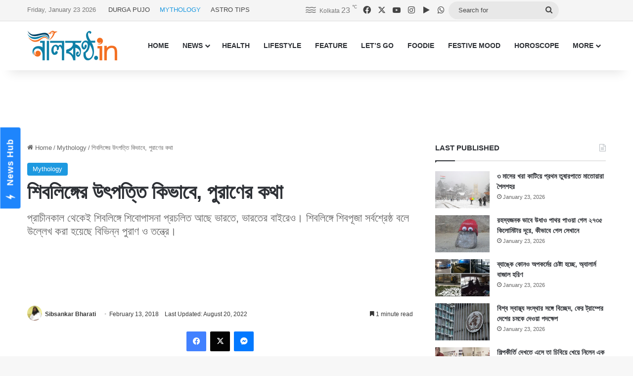

--- FILE ---
content_type: text/html; charset=UTF-8
request_url: https://www.nilkantho.in/maha-shivaratri/
body_size: 25761
content:
<!DOCTYPE html>
<html lang="en" class="" data-skin="light">
<head>
	<meta charset="UTF-8" />
	<link rel="profile" href="https://gmpg.org/xfn/11" />
	
<meta http-equiv='x-dns-prefetch-control' content='on'>
<link rel='dns-prefetch' href='//cdnjs.cloudflare.com' />
<link rel='dns-prefetch' href='//ajax.googleapis.com' />
<link rel='dns-prefetch' href='//fonts.googleapis.com' />
<link rel='dns-prefetch' href='//fonts.gstatic.com' />
<link rel='dns-prefetch' href='//s.gravatar.com' />
<link rel='dns-prefetch' href='//www.google-analytics.com' />
<meta name='robots' content='index, follow, max-image-preview:large, max-snippet:-1, max-video-preview:-1' />

	<!-- This site is optimized with the Yoast SEO Premium plugin v26.8 (Yoast SEO v26.8) - https://yoast.com/product/yoast-seo-premium-wordpress/ -->
	<title>শিবলিঙ্গের উৎপত্তি কিভাবে, পুরাণের কথা</title>
	<meta name="description" content="প্রাচীনকাল থেকেই শিবলিঙ্গে শিবোপাসনা প্রচলিত আছে ভারতে, ভারতের বাইরেও। শিবলিঙ্গে শিবপূজা সর্বশ্রেষ্ঠ বলে উল্লেখ করা হয়েছে বিভিন্ন পুরাণ ও তন্ত্রে।" />
	<link rel="canonical" href="https://www.nilkantho.in/maha-shivaratri/" />
	<meta property="og:locale" content="en_US" />
	<meta property="og:type" content="article" />
	<meta property="og:title" content="শিবলিঙ্গের উৎপত্তি কিভাবে, পুরাণের কথা" />
	<meta property="og:description" content="প্রাচীনকাল থেকেই শিবলিঙ্গে শিবোপাসনা প্রচলিত আছে ভারতে, ভারতের বাইরেও। শিবলিঙ্গে শিবপূজা সর্বশ্রেষ্ঠ বলে উল্লেখ করা হয়েছে বিভিন্ন পুরাণ ও তন্ত্রে।" />
	<meta property="og:url" content="https://www.nilkantho.in/maha-shivaratri/" />
	<meta property="og:site_name" content="nilkantho.in" />
	<meta property="article:publisher" content="https://www.facebook.com/nilkantho.in/" />
	<meta property="article:published_time" content="2018-02-13T10:41:13+00:00" />
	<meta property="article:modified_time" content="2022-08-20T03:47:29+00:00" />
	<meta property="og:image" content="https://www.nilkantho.in/wp-content/uploads/2018/02/maha-shivaratri.jpg" />
	<meta property="og:image:width" content="660" />
	<meta property="og:image:height" content="330" />
	<meta property="og:image:type" content="image/jpeg" />
	<meta name="author" content="Sibsankar Bharati" />
	<meta name="twitter:card" content="summary_large_image" />
	<meta name="twitter:creator" content="@nilkanthodotin" />
	<meta name="twitter:site" content="@nilkanthodotin" />
	<!-- / Yoast SEO Premium plugin. -->


<link rel='dns-prefetch' href='//stats.wp.com' />
<link rel="alternate" type="application/rss+xml" title="nilkantho.in &raquo; Feed" href="https://www.nilkantho.in/feed/" />
<link rel="alternate" type="application/rss+xml" title="nilkantho.in &raquo; Comments Feed" href="https://www.nilkantho.in/comments/feed/" />
<link rel="alternate" type="application/rss+xml" title="nilkantho.in &raquo; শিবলিঙ্গের উৎপত্তি কিভাবে, পুরাণের কথা Comments Feed" href="https://www.nilkantho.in/maha-shivaratri/feed/" />

		<style type="text/css">
			:root{				
			--tie-preset-gradient-1: linear-gradient(135deg, rgba(6, 147, 227, 1) 0%, rgb(155, 81, 224) 100%);
			--tie-preset-gradient-2: linear-gradient(135deg, rgb(122, 220, 180) 0%, rgb(0, 208, 130) 100%);
			--tie-preset-gradient-3: linear-gradient(135deg, rgba(252, 185, 0, 1) 0%, rgba(255, 105, 0, 1) 100%);
			--tie-preset-gradient-4: linear-gradient(135deg, rgba(255, 105, 0, 1) 0%, rgb(207, 46, 46) 100%);
			--tie-preset-gradient-5: linear-gradient(135deg, rgb(238, 238, 238) 0%, rgb(169, 184, 195) 100%);
			--tie-preset-gradient-6: linear-gradient(135deg, rgb(74, 234, 220) 0%, rgb(151, 120, 209) 20%, rgb(207, 42, 186) 40%, rgb(238, 44, 130) 60%, rgb(251, 105, 98) 80%, rgb(254, 248, 76) 100%);
			--tie-preset-gradient-7: linear-gradient(135deg, rgb(255, 206, 236) 0%, rgb(152, 150, 240) 100%);
			--tie-preset-gradient-8: linear-gradient(135deg, rgb(254, 205, 165) 0%, rgb(254, 45, 45) 50%, rgb(107, 0, 62) 100%);
			--tie-preset-gradient-9: linear-gradient(135deg, rgb(255, 203, 112) 0%, rgb(199, 81, 192) 50%, rgb(65, 88, 208) 100%);
			--tie-preset-gradient-10: linear-gradient(135deg, rgb(255, 245, 203) 0%, rgb(182, 227, 212) 50%, rgb(51, 167, 181) 100%);
			--tie-preset-gradient-11: linear-gradient(135deg, rgb(202, 248, 128) 0%, rgb(113, 206, 126) 100%);
			--tie-preset-gradient-12: linear-gradient(135deg, rgb(2, 3, 129) 0%, rgb(40, 116, 252) 100%);
			--tie-preset-gradient-13: linear-gradient(135deg, #4D34FA, #ad34fa);
			--tie-preset-gradient-14: linear-gradient(135deg, #0057FF, #31B5FF);
			--tie-preset-gradient-15: linear-gradient(135deg, #FF007A, #FF81BD);
			--tie-preset-gradient-16: linear-gradient(135deg, #14111E, #4B4462);
			--tie-preset-gradient-17: linear-gradient(135deg, #F32758, #FFC581);

			
					--main-nav-background: #FFFFFF;
					--main-nav-secondry-background: rgba(0,0,0,0.03);
					--main-nav-primary-color: #0088ff;
					--main-nav-contrast-primary-color: #FFFFFF;
					--main-nav-text-color: #2c2f34;
					--main-nav-secondry-text-color: rgba(0,0,0,0.5);
					--main-nav-main-border-color: rgba(0,0,0,0.1);
					--main-nav-secondry-border-color: rgba(0,0,0,0.08);
				
			}
		</style>
	<link rel="alternate" title="oEmbed (JSON)" type="application/json+oembed" href="https://www.nilkantho.in/wp-json/oembed/1.0/embed?url=https%3A%2F%2Fwww.nilkantho.in%2Fmaha-shivaratri%2F" />
<link rel="alternate" title="oEmbed (XML)" type="text/xml+oembed" href="https://www.nilkantho.in/wp-json/oembed/1.0/embed?url=https%3A%2F%2Fwww.nilkantho.in%2Fmaha-shivaratri%2F&#038;format=xml" />
<meta name="viewport" content="width=device-width, initial-scale=1.0" /><style id='wp-img-auto-sizes-contain-inline-css' type='text/css'>
img:is([sizes=auto i],[sizes^="auto," i]){contain-intrinsic-size:3000px 1500px}
/*# sourceURL=wp-img-auto-sizes-contain-inline-css */
</style>
<style id='wp-emoji-styles-inline-css' type='text/css'>

	img.wp-smiley, img.emoji {
		display: inline !important;
		border: none !important;
		box-shadow: none !important;
		height: 1em !important;
		width: 1em !important;
		margin: 0 0.07em !important;
		vertical-align: -0.1em !important;
		background: none !important;
		padding: 0 !important;
	}
/*# sourceURL=wp-emoji-styles-inline-css */
</style>
<link rel='stylesheet' id='tie-css-base-css' href='https://www.nilkantho.in/wp-content/themes/jannah/assets/css/base.min.css?ver=7.6.4' type='text/css' media='all' />
<link rel='stylesheet' id='tie-css-styles-css' href='https://www.nilkantho.in/wp-content/themes/jannah/assets/css/style.min.css?ver=7.6.4' type='text/css' media='all' />
<link rel='stylesheet' id='tie-css-widgets-css' href='https://www.nilkantho.in/wp-content/themes/jannah/assets/css/widgets.min.css?ver=7.6.4' type='text/css' media='all' />
<link rel='stylesheet' id='tie-css-helpers-css' href='https://www.nilkantho.in/wp-content/themes/jannah/assets/css/helpers.min.css?ver=7.6.4' type='text/css' media='all' />
<link rel='stylesheet' id='tie-fontawesome5-css' href='https://www.nilkantho.in/wp-content/themes/jannah/assets/css/fontawesome.css?ver=7.6.4' type='text/css' media='all' />
<link rel='stylesheet' id='tie-css-shortcodes-css' href='https://www.nilkantho.in/wp-content/themes/jannah/assets/css/plugins/shortcodes.min.css?ver=7.6.4' type='text/css' media='all' />
<link rel='stylesheet' id='tie-css-single-css' href='https://www.nilkantho.in/wp-content/themes/jannah/assets/css/single.min.css?ver=7.6.4' type='text/css' media='all' />
<link rel='stylesheet' id='tie-css-print-css' href='https://www.nilkantho.in/wp-content/themes/jannah/assets/css/print.css?ver=7.6.4' type='text/css' media='print' />
<style id='tie-css-print-inline-css' type='text/css'>
#the-post .entry-content,#the-post .entry-content p{font-size: 20px;}:root:root{--brand-color: #1b98e0;--dark-brand-color: #0066ae;--bright-color: #FFFFFF;--base-color: #2c2f34;}#reading-position-indicator{box-shadow: 0 0 10px rgba( 27,152,224,0.7);}:root:root{--brand-color: #1b98e0;--dark-brand-color: #0066ae;--bright-color: #FFFFFF;--base-color: #2c2f34;}#reading-position-indicator{box-shadow: 0 0 10px rgba( 27,152,224,0.7);}#top-nav,#top-nav .sub-menu,#top-nav .comp-sub-menu,#top-nav .ticker-content,#top-nav .ticker-swipe,.top-nav-boxed #top-nav .topbar-wrapper,.top-nav-dark .top-menu ul,#autocomplete-suggestions.search-in-top-nav{background-color : #f5f5f5;}#top-nav *,#autocomplete-suggestions.search-in-top-nav{border-color: rgba( #000000,0.08);}#top-nav .icon-basecloud-bg:after{color: #f5f5f5;}#top-nav a:not(:hover),#top-nav input,#top-nav #search-submit,#top-nav .fa-spinner,#top-nav .dropdown-social-icons li a span,#top-nav .components > li .social-link:not(:hover) span,#autocomplete-suggestions.search-in-top-nav a{color: #444444;}#top-nav input::-moz-placeholder{color: #444444;}#top-nav input:-moz-placeholder{color: #444444;}#top-nav input:-ms-input-placeholder{color: #444444;}#top-nav input::-webkit-input-placeholder{color: #444444;}#top-nav,.search-in-top-nav{--tie-buttons-color: #1b98e0;--tie-buttons-border-color: #1b98e0;--tie-buttons-text: #FFFFFF;--tie-buttons-hover-color: #007ac2;}#top-nav a:hover,#top-nav .menu li:hover > a,#top-nav .menu > .tie-current-menu > a,#top-nav .components > li:hover > a,#top-nav .components #search-submit:hover,#autocomplete-suggestions.search-in-top-nav .post-title a:hover{color: #1b98e0;}#top-nav,#top-nav .comp-sub-menu,#top-nav .tie-weather-widget{color: #777777;}#autocomplete-suggestions.search-in-top-nav .post-meta,#autocomplete-suggestions.search-in-top-nav .post-meta a:not(:hover){color: rgba( 119,119,119,0.7 );}#top-nav .weather-icon .icon-cloud,#top-nav .weather-icon .icon-basecloud-bg,#top-nav .weather-icon .icon-cloud-behind{color: #777777 !important;}#footer{background-color: #444444;}#site-info{background-color: #ffffff;}#footer .posts-list-counter .posts-list-items li.widget-post-list:before{border-color: #444444;}#footer .timeline-widget a .date:before{border-color: rgba(68,68,68,0.8);}#footer .footer-boxed-widget-area,#footer textarea,#footer input:not([type=submit]),#footer select,#footer code,#footer kbd,#footer pre,#footer samp,#footer .show-more-button,#footer .slider-links .tie-slider-nav span,#footer #wp-calendar,#footer #wp-calendar tbody td,#footer #wp-calendar thead th,#footer .widget.buddypress .item-options a{border-color: rgba(255,255,255,0.1);}#footer .social-statistics-widget .white-bg li.social-icons-item a,#footer .widget_tag_cloud .tagcloud a,#footer .latest-tweets-widget .slider-links .tie-slider-nav span,#footer .widget_layered_nav_filters a{border-color: rgba(255,255,255,0.1);}#footer .social-statistics-widget .white-bg li:before{background: rgba(255,255,255,0.1);}.site-footer #wp-calendar tbody td{background: rgba(255,255,255,0.02);}#footer .white-bg .social-icons-item a span.followers span,#footer .circle-three-cols .social-icons-item a .followers-num,#footer .circle-three-cols .social-icons-item a .followers-name{color: rgba(255,255,255,0.8);}#footer .timeline-widget ul:before,#footer .timeline-widget a:not(:hover) .date:before{background-color: #262626;}#footer .widget-title,#footer .widget-title a:not(:hover){color: #dddddd;}#footer,#footer textarea,#footer input:not([type='submit']),#footer select,#footer #wp-calendar tbody,#footer .tie-slider-nav li span:not(:hover),#footer .widget_categories li a:before,#footer .widget_product_categories li a:before,#footer .widget_layered_nav li a:before,#footer .widget_archive li a:before,#footer .widget_nav_menu li a:before,#footer .widget_meta li a:before,#footer .widget_pages li a:before,#footer .widget_recent_entries li a:before,#footer .widget_display_forums li a:before,#footer .widget_display_views li a:before,#footer .widget_rss li a:before,#footer .widget_display_stats dt:before,#footer .subscribe-widget-content h3,#footer .about-author .social-icons a:not(:hover) span{color: #aaaaaa;}#footer post-widget-body .meta-item,#footer .post-meta,#footer .stream-title,#footer.dark-skin .timeline-widget .date,#footer .wp-caption .wp-caption-text,#footer .rss-date{color: rgba(170,170,170,0.7);}#footer input::-moz-placeholder{color: #aaaaaa;}#footer input:-moz-placeholder{color: #aaaaaa;}#footer input:-ms-input-placeholder{color: #aaaaaa;}#footer input::-webkit-input-placeholder{color: #aaaaaa;}#site-info,#site-info ul.social-icons li a:not(:hover) span{color: #999999;}#footer .site-info a:not(:hover){color: #666666;}
/*# sourceURL=tie-css-print-inline-css */
</style>
<script type="text/javascript" src="https://www.nilkantho.in/wp-includes/js/jquery/jquery.min.js?ver=3.7.1" id="jquery-core-js"></script>
<script type="text/javascript" src="https://www.nilkantho.in/wp-includes/js/jquery/jquery-migrate.min.js?ver=3.4.1" id="jquery-migrate-js"></script>
<link rel="https://api.w.org/" href="https://www.nilkantho.in/wp-json/" /><link rel="alternate" title="JSON" type="application/json" href="https://www.nilkantho.in/wp-json/wp/v2/posts/39945" /><link rel="EditURI" type="application/rsd+xml" title="RSD" href="https://www.nilkantho.in/xmlrpc.php?rsd" />
<meta name="generator" content="WordPress 6.9" />
<link rel='shortlink' href='https://wp.me/p2Hu1q-aoh' />
	<style>img#wpstats{display:none}</style>
		<meta http-equiv="X-UA-Compatible" content="IE=edge"><!-- Begin comScore Tag -->
<script>
  var _comscore = _comscore || [];
  _comscore.push({ c1: "2", c2: "26684424" ,  options: { enableFirstPartyCookie: "false" } });
  (function() {
    var s = document.createElement("script"), el = document.getElementsByTagName("script")[0]; s.async = true;
    s.src = "https://sb.scorecardresearch.com/cs/26684424/beacon.js";
    el.parentNode.insertBefore(s, el);
  })();
</script>
<noscript>
  <img src="https://sb.scorecardresearch.com/p?c1=2&amp;c2=26684424&amp;cv=3.9.1&amp;cj=1">
</noscript>
<!-- End comScore Tag -->

<!-- AdSense code start -->
<script async src="https://pagead2.googlesyndication.com/pagead/js/adsbygoogle.js?client=ca-pub-7642532913222216"
     crossorigin="anonymous"></script>
<!-- AdSense code end -->

<!-- Meta Pixel Code -->
<script>
  !function(f,b,e,v,n,t,s)
  {if(f.fbq)return;n=f.fbq=function(){n.callMethod?
  n.callMethod.apply(n,arguments):n.queue.push(arguments)};
  if(!f._fbq)f._fbq=n;n.push=n;n.loaded=!0;n.version='2.0';
  n.queue=[];t=b.createElement(e);t.async=!0;
  t.src=v;s=b.getElementsByTagName(e)[0];
  s.parentNode.insertBefore(t,s)}(window, document,'script',
  'https://connect.facebook.net/en_US/fbevents.js');
  fbq('init', '1614114688913394');
  fbq('track', 'PageView');
</script>
<noscript><img height="1" width="1" style="display:none"
  src="https://www.facebook.com/tr?id=1614114688913394&ev=PageView&noscript=1"
/></noscript>
<!-- End Meta Pixel Code -->

<!-- Taboola BEN header code start -->
<script type="text/javascript">
  window._taboola = window._taboola || [];
  _taboola.push({article:'auto'});
  !function (e, f, u, i) {
    if (!document.getElementById(i)){
      e.async = 1;
      e.src = u;
      e.id = i;
      f.parentNode.insertBefore(e, f);
    }
  }(document.createElement('script'),
  document.getElementsByTagName('script')[0],
  '//cdn.taboola.com/libtrc/nilkanthoindia2022-nilkanthoindiabengali/loader.js',
  'tb_loader_script');
  if(window.performance && typeof window.performance.mark == 'function')
    {window.performance.mark('tbl_ic');}
</script>
<!-- Taboola BEN header code end -->

<!--iZooto Script Start-->
<script> window._izq = window._izq || []; window._izq.push(["init"]); </script>
<script src="https://cdn.izooto.com/scripts/bb4fbc927d9e2c0bbc5926eae9a11d7ccbfb0205.js"></script>
<!--iZooto Script End-->

<!-- Begin Google News Tag -->
<script async type="application/javascript"
        src="https://news.google.com/swg/js/v1/swg-basic.js"></script>
<script>
  (self.SWG_BASIC = self.SWG_BASIC || []).push( basicSubscriptions => {
    basicSubscriptions.init({
      type: "NewsArticle",
      isPartOfType: ["Product"],
      isPartOfProductId: "CAoiEFM9-W1zIVqPdq9MDk8P5HI:openaccess",
      clientOptions: { theme: "light", lang: "bn" },
    });
  });
</script>
<!-- End Google News Tag -->

<!-- Schema & Structured Data For WP v1.54.2 - -->
<script type="application/ld+json" class="saswp-schema-markup-output">
[{"@context":"https:\/\/schema.org\/","@graph":[{"@context":"https:\/\/schema.org\/","@type":"SiteNavigationElement","@id":"https:\/\/www.nilkantho.in\/#home","name":"HOME","url":"https:\/\/www.nilkantho.in"},{"@context":"https:\/\/schema.org\/","@type":"SiteNavigationElement","@id":"https:\/\/www.nilkantho.in\/#news","name":"NEWS","url":"https:\/\/www.nilkantho.in\/category\/news\/"},{"@context":"https:\/\/schema.org\/","@type":"SiteNavigationElement","@id":"https:\/\/www.nilkantho.in\/#kolkata","name":"KOLKATA","url":"https:\/\/www.nilkantho.in\/category\/news\/kolkata\/"},{"@context":"https:\/\/schema.org\/","@type":"SiteNavigationElement","@id":"https:\/\/www.nilkantho.in\/#state","name":"STATE","url":"https:\/\/www.nilkantho.in\/category\/news\/state\/"},{"@context":"https:\/\/schema.org\/","@type":"SiteNavigationElement","@id":"https:\/\/www.nilkantho.in\/#national","name":"NATIONAL","url":"https:\/\/www.nilkantho.in\/category\/news\/national\/"},{"@context":"https:\/\/schema.org\/","@type":"SiteNavigationElement","@id":"https:\/\/www.nilkantho.in\/#world","name":"WORLD","url":"https:\/\/www.nilkantho.in\/category\/news\/world\/"},{"@context":"https:\/\/schema.org\/","@type":"SiteNavigationElement","@id":"https:\/\/www.nilkantho.in\/#entertainment","name":"ENTERTAINMENT","url":"https:\/\/www.nilkantho.in\/category\/news\/entertainment\/"},{"@context":"https:\/\/schema.org\/","@type":"SiteNavigationElement","@id":"https:\/\/www.nilkantho.in\/#sports","name":"SPORTS","url":"https:\/\/www.nilkantho.in\/category\/news\/sports\/"},{"@context":"https:\/\/schema.org\/","@type":"SiteNavigationElement","@id":"https:\/\/www.nilkantho.in\/#business","name":"BUSINESS","url":"https:\/\/www.nilkantho.in\/category\/news\/business\/"},{"@context":"https:\/\/schema.org\/","@type":"SiteNavigationElement","@id":"https:\/\/www.nilkantho.in\/#scitech","name":"SCITECH","url":"https:\/\/www.nilkantho.in\/category\/news\/scitech\/"},{"@context":"https:\/\/schema.org\/","@type":"SiteNavigationElement","@id":"https:\/\/www.nilkantho.in\/#health","name":"HEALTH","url":"https:\/\/www.nilkantho.in\/category\/health\/"},{"@context":"https:\/\/schema.org\/","@type":"SiteNavigationElement","@id":"https:\/\/www.nilkantho.in\/#lifestyle","name":"LIFESTYLE","url":"https:\/\/www.nilkantho.in\/category\/lifestyle\/"},{"@context":"https:\/\/schema.org\/","@type":"SiteNavigationElement","@id":"https:\/\/www.nilkantho.in\/#feature","name":"FEATURE","url":"https:\/\/www.nilkantho.in\/category\/feature\/"},{"@context":"https:\/\/schema.org\/","@type":"SiteNavigationElement","@id":"https:\/\/www.nilkantho.in\/#lets-go","name":"LET\u2019S GO","url":"https:\/\/www.nilkantho.in\/category\/lets-go\/"},{"@context":"https:\/\/schema.org\/","@type":"SiteNavigationElement","@id":"https:\/\/www.nilkantho.in\/#foodie","name":"FOODIE","url":"https:\/\/www.nilkantho.in\/category\/foodie\/"},{"@context":"https:\/\/schema.org\/","@type":"SiteNavigationElement","@id":"https:\/\/www.nilkantho.in\/#festive-mood","name":"FESTIVE MOOD","url":"https:\/\/www.nilkantho.in\/category\/festive-mood\/"},{"@context":"https:\/\/schema.org\/","@type":"SiteNavigationElement","@id":"https:\/\/www.nilkantho.in\/#horoscope","name":"HOROSCOPE","url":"https:\/\/www.nilkantho.in\/category\/horoscope\/"},{"@context":"https:\/\/schema.org\/","@type":"SiteNavigationElement","@id":"https:\/\/www.nilkantho.in\/#celeb-talk","name":"CELEB TALK","url":"https:\/\/www.nilkantho.in\/category\/celeb-talk\/"},{"@context":"https:\/\/schema.org\/","@type":"SiteNavigationElement","@id":"https:\/\/www.nilkantho.in\/#freeze-frame","name":"FREEZE FRAME","url":"https:\/\/www.nilkantho.in\/category\/freeze-frame\/"},{"@context":"https:\/\/schema.org\/","@type":"SiteNavigationElement","@id":"https:\/\/www.nilkantho.in\/#blog","name":"BLOG","url":"https:\/\/www.nilkantho.in\/category\/blog\/"},{"@context":"https:\/\/schema.org\/","@type":"SiteNavigationElement","@id":"https:\/\/www.nilkantho.in\/#mixed-bag","name":"MIXED BAG","url":"https:\/\/www.nilkantho.in\/category\/mixed-bag\/"}]},

{"@context":"https:\/\/schema.org\/","@type":"BreadcrumbList","@id":"https:\/\/www.nilkantho.in\/maha-shivaratri\/#breadcrumb","itemListElement":[{"@type":"ListItem","position":1,"item":{"@id":"https:\/\/www.nilkantho.in","name":"nilkantho.in"}},{"@type":"ListItem","position":2,"item":{"@id":"https:\/\/www.nilkantho.in\/category\/mythology\/","name":"Mythology"}},{"@type":"ListItem","position":3,"item":{"@id":"https:\/\/www.nilkantho.in\/maha-shivaratri\/","name":"\u09b6\u09bf\u09ac\u09b2\u09bf\u0999\u09cd\u0997\u09c7\u09b0 \u0989\u09ce\u09aa\u09a4\u09cd\u09a4\u09bf \u0995\u09bf\u09ad\u09be\u09ac\u09c7, \u09aa\u09c1\u09b0\u09be\u09a3\u09c7\u09b0 \u0995\u09a5\u09be"}}]},

{"@context":"https:\/\/schema.org\/","@type":"NewsArticle","@id":"https:\/\/www.nilkantho.in\/maha-shivaratri\/#newsarticle","url":"https:\/\/www.nilkantho.in\/maha-shivaratri\/","headline":"\u09b6\u09bf\u09ac\u09b2\u09bf\u0999\u09cd\u0997\u09c7\u09b0 \u0989\u09ce\u09aa\u09a4\u09cd\u09a4\u09bf \u0995\u09bf\u09ad\u09be\u09ac\u09c7, \u09aa\u09c1\u09b0\u09be\u09a3\u09c7\u09b0 \u0995\u09a5\u09be","mainEntityOfPage":"https:\/\/www.nilkantho.in\/maha-shivaratri\/","datePublished":"2018-02-13T16:11:13+05:30","dateModified":"2022-08-20T09:17:29+05:30","description":"\u09aa\u09cd\u09b0\u09be\u099a\u09c0\u09a8\u0995\u09be\u09b2 \u09a5\u09c7\u0995\u09c7\u0987 \u09b6\u09bf\u09ac\u09b2\u09bf\u0999\u09cd\u0997\u09c7 \u09b6\u09bf\u09ac\u09cb\u09aa\u09be\u09b8\u09a8\u09be \u09aa\u09cd\u09b0\u099a\u09b2\u09bf\u09a4 \u0986\u099b\u09c7 \u09ad\u09be\u09b0\u09a4\u09c7, \u09ad\u09be\u09b0\u09a4\u09c7\u09b0 \u09ac\u09be\u0987\u09b0\u09c7\u0993\u0964 \u09b6\u09bf\u09ac\u09b2\u09bf\u0999\u09cd\u0997\u09c7 \u09b6\u09bf\u09ac\u09aa\u09c2\u099c\u09be \u09b8\u09b0\u09cd\u09ac\u09b6\u09cd\u09b0\u09c7\u09b7\u09cd\u09a0 \u09ac\u09b2\u09c7 \u0989\u09b2\u09cd\u09b2\u09c7\u0996 \u0995\u09b0\u09be \u09b9\u09df\u09c7\u099b\u09c7 \u09ac\u09bf\u09ad\u09bf\u09a8\u09cd\u09a8 \u09aa\u09c1\u09b0\u09be\u09a3 \u0993 \u09a4\u09a8\u09cd\u09a4\u09cd\u09b0\u09c7\u0964","articleSection":"Mythology","articleBody":"\u0985\u09a8\u09c7\u0995 \u0995\u09a5\u09be\u0987 \u0985\u09b8\u09ae\u09cd\u09aa\u09c2\u09b0\u09cd\u09a3 \u09a5\u09c7\u0995\u09c7 \u09af\u09be\u09ac\u09c7 \u09af\u09a6\u09bf \u09b6\u09bf\u09ac\u09b2\u09bf\u0999\u09cd\u0997\u09c7\u09b0 \u0989\u09ce\u09aa\u09a4\u09cd\u09a4\u09bf \u09b8\u09ae\u09cd\u09aa\u09b0\u09cd\u0995\u09c7 \u09aa\u09c1\u09b0\u09be\u09a3\u09c7\u09b0 \u09ac\u09bf\u09ac\u09b0\u09a3 \u0995\u09bf\u099b\u09c1 \u099c\u09be\u09a8\u09be \u09a8\u09be \u09a5\u09be\u0995\u09c7\u0964 \u09b6\u09bf\u09ac\u09aa\u09c1\u09b0\u09be\u09a3, \u09b8\u09cd\u0995\u09a8\u09cd\u09a6\u09aa\u09c1\u09b0\u09be\u09a3, \u09ac\u09be\u09ae\u09a8\u09aa\u09c1\u09b0\u09be\u09a3, \u09ac\u09cd\u09b0\u09b9\u09cd\u09ae\u09ac\u09c8\u09ac\u09b0\u09cd\u09a4\u09aa\u09c1\u09b0\u09be\u09a3, \u09aa\u09a6\u09cd\u09ae\u09aa\u09c1\u09b0\u09be\u09a3, \u0995\u09be\u09b2\u09bf\u0995\u09be\u09aa\u09c1\u09b0\u09be\u09a3, \u09a8\u09be\u09b0\u09a6\u09aa\u099e\u09cd\u099a\u09b0\u09be\u09a4\u09cd\u09b0, \u09ae\u09b9\u09be\u09a8\u09bf\u09b0\u09cd\u09ac\u09be\u09a3\u09a4\u09a8\u09cd\u09a4\u09cd\u09b0 \u098f\u09ac\u0982 \u0985\u09a8\u09cd\u09af\u09be\u09a8\u09cd\u09af \u09aa\u09c1\u09b0\u09be\u09a3 \u0993 \u0989\u09aa\u09aa\u09c1\u09b0\u09be\u09a3\u09c7 \u09b6\u09bf\u09ac\u09b2\u09bf\u0999\u09cd\u0997\u09c7\u09b0 \u0989\u09ce\u09aa\u09a4\u09cd\u09a4\u09bf \u09b8\u09ae\u09cd\u09ac\u09a8\u09cd\u09a7\u09c7 \u0985\u09a8\u09c7\u0995 \u09ac\u09bf\u09ac\u09b0\u09a3 \u09a6\u09c7\u0993\u09df\u09be \u0986\u099b\u09c7\u0964 \u09ac\u09bf\u09ad\u09bf\u09a8\u09cd\u09a8 \u09ac\u09b0\u09cd\u09a3\u09a8\u09be\u09b0 \u09ae\u09a7\u09cd\u09af\u09c7 \u0990\u0995\u09cd\u09af \u09b8\u09cd\u09a5\u09be\u09aa\u09a8 \u0995\u09b0\u09c7 \u09af\u09be \u09aa\u09c7\u09df\u09c7\u099b\u09bf \u09a4\u09be \u0985\u09a4\u09bf \u09b8\u0982\u0995\u09cd\u09b7\u09c7\u09aa\u09c7 \u098f\u0996\u09be\u09a8\u09c7 \u09b2\u09c7\u0996\u09be \u09b9\u09b2\u0964  \u09ae\u09b9\u09be\u09aa\u09cd\u09b0\u09b2\u09df\u09c7\u09b0 \u09ae\u09b9\u09be\u09b8\u09ae\u09c1\u09a6\u09cd\u09b0\u09c7 \u09ac\u09cd\u09b0\u09b9\u09cd\u09ae\u09be \u0993 \u09ac\u09bf\u09b7\u09cd\u09a3\u09c1 \u0989\u09ad\u09df\u09c7\u0987 '\u0986\u09ae\u09bf \u09b8\u09c3\u09b7\u09cd\u099f\u09bf \u09b8\u09cd\u09a5\u09bf\u09a4\u09bf \u0993 \u09b8\u0982\u09b9\u09be\u09b0\u0995\u09b0\u09cd\u09a4\u09be \u098f\u09ac\u0982 \u09a6\u09c7\u09ac\u09a4\u09be\u09a6\u09c7\u09b0 \u09ae\u09a7\u09cd\u09af \u09aa\u09cd\u09b0\u09a7\u09be\u09a8', \u098f\u0987 \u09a4\u09b0\u09cd\u0995\u09ac\u09bf\u09a4\u09b0\u09cd\u0995 \u09a5\u09c7\u0995\u09c7 \u09b2\u09bf\u09aa\u09cd\u09a4 \u09b9\u09a8 \u0998\u09cb\u09b0\u09a4\u09b0 \u09af\u09c1\u09a6\u09cd\u09a7\u09c7\u0964 \u098f \u09b8\u09ae\u09df \u09ad\u0997\u09ac\u09be\u09a8 \u09b6\u09b6\u09be\u0999\u09cd\u0995\u09b6\u09c7\u0996\u09b0 \u09ad\u09c0\u09b7\u09a3\u09be\u0995\u09be\u09b0 \u0985\u09a8\u09b2 \u09b8\u09cd\u09a4\u09ae\u09cd\u09ad\u09b0\u09c2\u09aa\u09c7 \u0989\u09ad\u09df \u09af\u09cb\u09a6\u09cd\u09a7\u09be \u09a4\u09a5\u09be \u09ac\u09cd\u09b0\u09b9\u09cd\u09ae\u09be \u0993 \u09ac\u09bf\u09b7\u09cd\u09a3\u09c1\u09b0 \u09ae\u09a7\u09cd\u09af\u09b8\u09cd\u09a5\u09b2\u09c7 \u09aa\u09cd\u09b0\u09b2\u09df \u09aa\u09df\u09cb\u09a7\u09bf\u099c\u09b2\u09c7 \u0986\u09ac\u09bf\u09b0\u09cd\u09ad\u09c2\u09a4 \u09b9\u09a8\u0964  \u098f\u0987 \u0985\u09a4\u09c0\u09a8\u09cd\u09a6\u09cd\u09b0\u09bf\u09df \u0985\u0997\u09cd\u09a8\u09bf\u09ae\u09df \u09b2\u09bf\u0999\u09cd\u0997 \u0995\u09cb\u09a5\u09be \u09a5\u09c7\u0995\u09c7 \u098f\u09b2, \u09a4\u09be \u09a8\u09bf\u09b0\u09cd\u09a3\u09df \u0995\u09b0\u09be\u09b0 \u099c\u09a8\u09cd\u09af \u09af\u09c1\u09a6\u09cd\u09a7 \u09ac\u09a8\u09cd\u09a7 \u0995\u09b0\u09c7 \u09ac\u09cd\u09b0\u09b9\u09cd\u09ae\u09be \u0993 \u09ac\u09bf\u09b7\u09cd\u09a3\u09c1 \u09b8\u099a\u09c7\u09b7\u09cd\u099f \u09b9\u09b2\u09c7\u09a8\u0964 \u09ac\u09cd\u09b0\u09b9\u09cd\u09ae\u09be \u09b9\u0982\u09b8\u09b0\u09c2\u09aa \u09a7\u09be\u09b0\u09a3 \u0995\u09b0\u09c7 \u0993\u0987 \u09b2\u09bf\u0999\u09cd\u0997\u09b8\u09cd\u09a4\u09ae\u09cd\u09ad\u09c7\u09b0 \u0989\u09aa\u09b0 \u0995\u09cd\u09b0\u09ae\u09b6 \u0989\u09a0\u09a4\u09c7 \u09a5\u09be\u0995\u09c7\u09a8\u0964 \u09ac\u09b9\u09c1\u0995\u09be\u09b2 \u099a\u09c7\u09b7\u09cd\u099f\u09be \u0995\u09b0\u09c7\u0993 \u0993\u0987 \u09b8\u09cd\u09a4\u09ae\u09cd\u09ad\u09c7\u09b0 \u09ae\u09be\u09a5\u09be\u09b0 \u09b6\u09c7\u09b7 \u0995\u09cb\u09a5\u09be\u09df \u09a4\u09be \u09a6\u09c7\u0996\u09a4\u09c7 \u09aa\u09c7\u09b2\u09c7\u09a8 \u09a8\u09be\u0964  \u0986\u09b0 \u09ad\u0997\u09ac\u09be\u09a8 \u09ac\u09bf\u09b7\u09cd\u09a3\u09c1 \u09ac\u09b0\u09be\u09b9\u09ae\u09c2\u09b0\u09cd\u09a4\u09bf \u09a7\u09be\u09b0\u09a3 \u0995\u09b0\u09c7 \u09aa\u09be\u09a4\u09be\u09b2 \u09ad\u09c7\u09a6 \u0995\u09b0\u09c7 \u0986\u09b0\u0993 \u0985\u09a7\u09cb\u09a6\u09c7\u09b6\u09c7 \u0997\u09bf\u09df\u09c7\u0993 \u0996\u09c1\u0981\u099c\u09c7 \u09aa\u09c7\u09b2\u09c7\u09a8 \u09a8\u09be \u09b8\u09cd\u09a4\u09ae\u09cd\u09ad\u09c7\u09b0 \u09ae\u09c2\u09b2 \u0995\u09cb\u09a5\u09be\u09df\u0964 \u09ac\u09bf\u09b7\u09cd\u09a3\u09c1 \u09b8\u09cd\u09ac\u09df\u0982 \u099c\u09cd\u09af\u09cb\u09a4\u09bf\u09b0\u09cd\u09ae\u09df \u09b2\u09bf\u0999\u09cd\u0997\u09c7\u09b0 \u09b8\u09a8\u09cd\u09a7\u09be\u09a8 \u0995\u09b0\u09c7\u099b\u09bf\u09b2\u09c7\u09a8 \u09ac\u09b2\u09c7 \u098f\u0987 \u0995\u09b2\u09cd\u09aa\u09c7\u09b0 \u09a8\u09be\u09ae \u09b9\u09df '\u09b6\u09cd\u09ac\u09c7\u09a4\u09ac\u09b0\u09be\u09b9\u0995\u09b2\u09cd\u09aa'\u0964  \u09aa\u09c1\u09b0\u09be\u09a3\u09c7\u09b0 \u09ae\u09a4\u09c7, \u09b6\u09cd\u09ac\u09c7\u09a4\u09ac\u09b0\u09be\u09b9\u0995\u09b2\u09cd\u09aa\u09c7 \u09ad\u09c2-\u09b8\u09c3\u09b7\u09cd\u099f\u09bf\u09b0 \u09aa\u09b0 \u0985\u09a4\u09c0\u09a4 \u09b9\u09df\u09c7\u099b\u09c7 \u09e7\u09ef\u09eb\u09eb\u09ee\u09ee\u09ef\u09e6\u09ed\u09ee \u09ac\u099b\u09b0\u0964 \u09b8\u09c1\u09a4\u09b0\u09be\u0982 \u099c\u09cd\u09af\u09cb\u09a4\u09bf\u09b0\u09cd\u09ae\u09df \u09b2\u09bf\u0999\u09cd\u0997\u09c7\u09b0 \u098f\u099f\u09be\u0987 \u0986\u09ac\u09bf\u09b0\u09cd\u09ad\u09be\u09ac \u09b8\u09ae\u09df \u09a7\u09b0\u09be \u09af\u09c7\u09a4\u09c7 \u09aa\u09be\u09b0\u09c7\u0964 \u0986\u09b0 \u09af\u09c7 \u09b0\u09be\u09a4\u09cd\u09b0\u09bf\u09a4\u09c7 \u09aa\u09cd\u09b0\u09a5\u09ae \u09aa\u09cd\u09b0\u0995\u09be\u09b6 \u09b9\u09df \u0993\u0987 \u099c\u09cd\u09af\u09cb\u09a4\u09bf\u09b0\u09cd\u09b2\u09bf\u0999\u09cd\u0997\u09c7\u09b0, \u09ad\u0997\u09ac\u09be\u09a8 \u09b8\u09a6\u09be\u09b6\u09bf\u09ac \u09b8\u09c7\u0987 \u09b0\u09be\u09a4\u09cd\u09b0\u09bf\u0995\u09c7\u0987 \u09a8\u09bf\u099c\u09c7 \u0986\u0996\u09cd\u09af\u09be \u09a6\u09bf\u09df\u09c7\u099b\u09c7\u09a8 '\u09b6\u09bf\u09ac\u09b0\u09be\u09a4\u09cd\u09b0\u09bf'\u0964  \u09b2\u09bf\u0999\u09cd\u0997\u09b0\u09c2\u09aa\u09c0 \u09ae\u09b9\u09be\u09a6\u09c7\u09ac\u0987 \u09ac\u09cd\u09b0\u09b9\u09cd\u09ae, \u09b6\u09bf\u09ac\u09b2\u09bf\u0999\u09cd\u0997 \u09ac\u09cd\u09b0\u09b9\u09cd\u09ae\u09c7\u09b0\u0987 \u09aa\u09cd\u09b0\u09a4\u09c0\u0995\u0964 \u0997\u09cc\u09b0\u09c0\u09aa\u099f\u09cd\u099f\u09c7 \u09b6\u09bf\u09ac\u09b2\u09bf\u0999\u09cd\u0997 \u09b8\u09cd\u09a5\u09be\u09aa\u09a8 \u0995\u09b0\u09c7 \u09b6\u09bf\u09ac\u09aa\u09c2\u099c\u09be\u09b0 \u09ac\u09bf\u09a7\u09bf\u0964 \u09b6\u09bf\u09ac \u0993 \u09b6\u0995\u09cd\u09a4\u09bf\u09b0 \u09ae\u09bf\u09b2\u09bf\u09a4 \u09b6\u0995\u09cd\u09a4\u09bf \u09a8\u09bf\u09b9\u09bf\u09a4 \u0986\u099b\u09c7 \u09ac\u09be\u09a3\u09b2\u09bf\u0999\u09cd\u0997\u09c7\u0964 \u09b6\u0995\u09cd\u09a4\u09bf\u09b0 \u09aa\u09cd\u09b0\u09a4\u09c0\u0995 \u09af\u09cb\u09a8\u09bf \u09af\u09a5\u09be \u09a4\u09cd\u09b0\u09bf\u0995\u09cb\u09a3\u099a\u09bf\u09b9\u09cd\u09a8\u0964  \u09aa\u09cd\u09b0\u09be\u099a\u09c0\u09a8\u0995\u09be\u09b2 \u09a5\u09c7\u0995\u09c7\u0987 \u09b6\u09bf\u09ac\u09b2\u09bf\u0999\u09cd\u0997\u09c7 \u09b6\u09bf\u09ac\u09cb\u09aa\u09be\u09b8\u09a8\u09be \u09aa\u09cd\u09b0\u099a\u09b2\u09bf\u09a4 \u0986\u099b\u09c7 \u09ad\u09be\u09b0\u09a4\u09c7, \u09ad\u09be\u09b0\u09a4\u09c7\u09b0 \u09ac\u09be\u0987\u09b0\u09c7\u0993\u0964 \u09b6\u09bf\u09ac\u09b2\u09bf\u0999\u09cd\u0997\u09c7 \u09b6\u09bf\u09ac\u09aa\u09c2\u099c\u09be \u09b8\u09b0\u09cd\u09ac\u09b6\u09cd\u09b0\u09c7\u09b7\u09cd\u09a0 \u09ac\u09b2\u09c7 \u0989\u09b2\u09cd\u09b2\u09c7\u0996 \u0995\u09b0\u09be \u09b9\u09df\u09c7\u099b\u09c7 \u09ac\u09bf\u09ad\u09bf\u09a8\u09cd\u09a8 \u09aa\u09c1\u09b0\u09be\u09a3 \u0993 \u09a4\u09a8\u09cd\u09a4\u09cd\u09b0\u09c7\u0964  \u0995\u09c1\u09ae\u09be\u09b0\u09bf\u0995\u09be \u0996\u09a3\u09cd\u09a1, \u0995\u09c7\u09a6\u09be\u09b0 \u0996\u09a3\u09cd\u09a1, \u0995\u09be\u09b6\u09c0 \u0996\u09a3\u09cd\u09a1 \u09aa\u09cd\u09b0\u09ad\u09c3\u09a4\u09bf \u09aa\u09c1\u09b0\u09be\u09a3\u09cb\u0995\u09cd\u09a4 \u098f\u0995 \u098f\u0995\u099f\u09bf \u0996\u09a3\u09cd\u09a1\u09c7 (Region) \u09b6\u09bf\u09ac\u09b2\u09bf\u0999\u09cd\u0997\u09c7\u09b0 \u09ac\u09bf\u09b8\u09cd\u09a4\u09c3\u09a4 \u09ac\u09b0\u09cd\u09a3\u09a8\u09be \u09a5\u09c7\u0995\u09c7 \u09ac\u09cb\u099d\u09be \u09af\u09be\u09df, \u09ad\u09be\u09b0\u09a4\u09c7\u09b0 \u09b8\u09ae\u09b8\u09cd\u09a4 \u0985\u099e\u09cd\u099a\u09b2\u09c7 \u09b6\u09bf\u09ac\u09b2\u09bf\u0999\u09cd\u0997 \u09aa\u09cd\u09b0\u09a4\u09bf\u09b7\u09cd\u09a0\u09bf\u09a4 \u0986\u099b\u09c7 \u0986\u09ac\u09b9\u09ae\u09be\u09a8 \u0995\u09be\u09b2 \u09a5\u09c7\u0995\u09c7\u0964","keywords":["Bengali Mythology"," Maha Shivaratri"," Sibsankar Bharati"," "],"name":"\u09b6\u09bf\u09ac\u09b2\u09bf\u0999\u09cd\u0997\u09c7\u09b0 \u0989\u09ce\u09aa\u09a4\u09cd\u09a4\u09bf \u0995\u09bf\u09ad\u09be\u09ac\u09c7, \u09aa\u09c1\u09b0\u09be\u09a3\u09c7\u09b0 \u0995\u09a5\u09be","thumbnailUrl":"https:\/\/www.nilkantho.in\/wp-content\/uploads\/2018\/02\/maha-shivaratri-160x160.jpg","wordCount":"259","timeRequired":"PT1M9S","mainEntity":{"@type":"WebPage","@id":"https:\/\/www.nilkantho.in\/maha-shivaratri\/"},"author":{"@type":"Person","name":"Sibsankar Bharati","description":"\u09b8\u09cd\u09ac\u09be\u09a7\u09c0\u09a8 \u09aa\u09c7\u09b6\u09be\u09df \u09b2\u09c7\u0996\u0995 \u099c\u09cd\u09af\u09cb\u09a4\u09bf\u09b7\u09c0\u0964 \u09e7\u09ef\u09eb\u09e7 \u09b8\u09be\u09b2\u09c7 \u0995\u09b2\u0995\u09be\u09a4\u09be\u09df \u099c\u09a8\u09cd\u09ae\u0964 \u0995\u09b2\u0995\u09be\u09a4\u09be \u09ac\u09bf\u09b6\u09cd\u09ac\u09ac\u09bf\u09a6\u09cd\u09af\u09be\u09b2\u09df\u09c7\u09b0 \u09ac\u09be\u09a3\u09bf\u099c\u09cd\u09af\u09c7 \u09b8\u09cd\u09a8\u09be\u09a4\u0995\u0964 \u098f\u0995\u09c1\u09b6 \u09ac\u099b\u09b0 \u09ac\u09df\u09c7\u09b8 \u09a5\u09c7\u0995\u09c7 \u09ac\u09bf\u09ad\u09bf\u09a8\u09cd\u09a8 \u09a6\u09c8\u09a8\u09bf\u0995, \u09b8\u09be\u09aa\u09cd\u09a4\u09be\u09b9\u09bf\u0995 \u09aa\u09be\u0995\u09cd\u09b7\u09bf\u0995 \u0993 \u09ae\u09be\u09b8\u09bf\u0995 \u09aa\u09a4\u09cd\u09b0\u09bf\u0995\u09be\u09df \u09b8\u09cd\u09a5\u09be\u09a8 \u09aa\u09c7\u09df\u09c7\u099b\u09c7 \u099c\u09cd\u09af\u09cb\u09a4\u09bf\u09b7\u09c7\u09b0 \u09aa\u09cd\u09b0\u09b6\u09cd\u09a8\u09cb\u09a4\u09cd\u09a4\u09b0 \u09ac\u09bf\u09ad\u09be\u0997, \u099b\u09cb\u099f \u0997\u09b2\u09cd\u09aa, \u09b0\u09ae\u09cd\u09af\u09b0\u099a\u09a8\u09be, \u09aa\u09cd\u09b0\u09ac\u09a8\u09cd\u09a7, \u09ad\u09bf\u09a8\u09cd\u09a8\u09b8\u09cd\u09ac\u09be\u09a6\u09c7\u09b0 \u09ab\u09bf\u099a\u09be\u09b0\u0964 \u0986\u09a8\u09a8\u09cd\u09a6\u09ac\u09be\u099c\u09be\u09b0 \u09aa\u09a4\u09cd\u09b0\u09bf\u0995\u09be, \u09b8\u09be\u09a8\u09a8\u09cd\u09a6\u09be, \u0986\u09a8\u09a8\u09cd\u09a6\u09b2\u09cb\u0995, \u09ac\u09b0\u09cd\u09a4\u09ae\u09be\u09a8, \u09b8\u09be\u09aa\u09cd\u09a4\u09be\u09b9\u09bf\u0995 \u09ac\u09b0\u09cd\u09a4\u09ae\u09be\u09a8, \u09b8\u09c1\u0996\u09c0 \u0997\u09c3\u09b9\u0995\u09cb\u09a3, \u09b8\u0995\u09be\u09b2\u09ac\u09c7\u09b2\u09be \u09b8\u09be\u09aa\u09cd\u09a4\u09be\u09b9\u09bf\u0995\u09c0, \u09a8\u09ac\u0995\u09b2\u09cd\u09b2\u09cb\u09b2, \u09b6\u09c1\u0995\u09a4\u09be\u09b0\u09be, \u09a6\u09cd\u09af \u099f\u09be\u0987\u09ae\u09b8 \u0985\u09ab \u0987\u09a8\u09cd\u09a1\u09bf\u09df\u09be\u09b0 \u09a8\u09bf\u09ac\u09c7\u09a6\u09a8 '\u0986\u09ae\u09be\u09b0 \u09b8\u09ae\u09df' \u09b8\u09b9 \u0985\u09b8\u0982\u0996\u09cd\u09af \u09aa\u09a4\u09cd\u09b0\u09bf\u0995\u09be\u09df \u09b8\u09cd\u09a5\u09be\u09a8 \u09aa\u09c7\u09df\u09c7\u099b\u09c7 \u0985\u099c\u09b8\u09cd\u09b0 \u09ad\u09cd\u09b0\u09ae\u09a3\u0995\u09be\u09b9\u09bf\u09a8\u09bf, \u0997\u09ac\u09c7\u09b7\u09a3\u09be\u09a7\u09b0\u09cd\u09ae\u09c0 \u09ae\u09a8\u09cb\u099c\u09cd\u099e \u09b0\u099a\u09a8\u09be\u0964","url":"https:\/\/www.nilkantho.in\/author\/sibsankarbharati\/","sameAs":["http:\/\/www.sibsankarbharati.in"],"image":{"@type":"ImageObject","url":"https:\/\/secure.gravatar.com\/avatar\/78486f525c59ec3d62a46dd8f209959b959b31c92ca45bcf767d6e2e0a1167f0?s=96&d=mm&r=g","height":96,"width":96}},"editor":{"@type":"Person","name":"Sibsankar Bharati","description":"\u09b8\u09cd\u09ac\u09be\u09a7\u09c0\u09a8 \u09aa\u09c7\u09b6\u09be\u09df \u09b2\u09c7\u0996\u0995 \u099c\u09cd\u09af\u09cb\u09a4\u09bf\u09b7\u09c0\u0964 \u09e7\u09ef\u09eb\u09e7 \u09b8\u09be\u09b2\u09c7 \u0995\u09b2\u0995\u09be\u09a4\u09be\u09df \u099c\u09a8\u09cd\u09ae\u0964 \u0995\u09b2\u0995\u09be\u09a4\u09be \u09ac\u09bf\u09b6\u09cd\u09ac\u09ac\u09bf\u09a6\u09cd\u09af\u09be\u09b2\u09df\u09c7\u09b0 \u09ac\u09be\u09a3\u09bf\u099c\u09cd\u09af\u09c7 \u09b8\u09cd\u09a8\u09be\u09a4\u0995\u0964 \u098f\u0995\u09c1\u09b6 \u09ac\u099b\u09b0 \u09ac\u09df\u09c7\u09b8 \u09a5\u09c7\u0995\u09c7 \u09ac\u09bf\u09ad\u09bf\u09a8\u09cd\u09a8 \u09a6\u09c8\u09a8\u09bf\u0995, \u09b8\u09be\u09aa\u09cd\u09a4\u09be\u09b9\u09bf\u0995 \u09aa\u09be\u0995\u09cd\u09b7\u09bf\u0995 \u0993 \u09ae\u09be\u09b8\u09bf\u0995 \u09aa\u09a4\u09cd\u09b0\u09bf\u0995\u09be\u09df \u09b8\u09cd\u09a5\u09be\u09a8 \u09aa\u09c7\u09df\u09c7\u099b\u09c7 \u099c\u09cd\u09af\u09cb\u09a4\u09bf\u09b7\u09c7\u09b0 \u09aa\u09cd\u09b0\u09b6\u09cd\u09a8\u09cb\u09a4\u09cd\u09a4\u09b0 \u09ac\u09bf\u09ad\u09be\u0997, \u099b\u09cb\u099f \u0997\u09b2\u09cd\u09aa, \u09b0\u09ae\u09cd\u09af\u09b0\u099a\u09a8\u09be, \u09aa\u09cd\u09b0\u09ac\u09a8\u09cd\u09a7, \u09ad\u09bf\u09a8\u09cd\u09a8\u09b8\u09cd\u09ac\u09be\u09a6\u09c7\u09b0 \u09ab\u09bf\u099a\u09be\u09b0\u0964 \u0986\u09a8\u09a8\u09cd\u09a6\u09ac\u09be\u099c\u09be\u09b0 \u09aa\u09a4\u09cd\u09b0\u09bf\u0995\u09be, \u09b8\u09be\u09a8\u09a8\u09cd\u09a6\u09be, \u0986\u09a8\u09a8\u09cd\u09a6\u09b2\u09cb\u0995, \u09ac\u09b0\u09cd\u09a4\u09ae\u09be\u09a8, \u09b8\u09be\u09aa\u09cd\u09a4\u09be\u09b9\u09bf\u0995 \u09ac\u09b0\u09cd\u09a4\u09ae\u09be\u09a8, \u09b8\u09c1\u0996\u09c0 \u0997\u09c3\u09b9\u0995\u09cb\u09a3, \u09b8\u0995\u09be\u09b2\u09ac\u09c7\u09b2\u09be \u09b8\u09be\u09aa\u09cd\u09a4\u09be\u09b9\u09bf\u0995\u09c0, \u09a8\u09ac\u0995\u09b2\u09cd\u09b2\u09cb\u09b2, \u09b6\u09c1\u0995\u09a4\u09be\u09b0\u09be, \u09a6\u09cd\u09af \u099f\u09be\u0987\u09ae\u09b8 \u0985\u09ab \u0987\u09a8\u09cd\u09a1\u09bf\u09df\u09be\u09b0 \u09a8\u09bf\u09ac\u09c7\u09a6\u09a8 '\u0986\u09ae\u09be\u09b0 \u09b8\u09ae\u09df' \u09b8\u09b9 \u0985\u09b8\u0982\u0996\u09cd\u09af \u09aa\u09a4\u09cd\u09b0\u09bf\u0995\u09be\u09df \u09b8\u09cd\u09a5\u09be\u09a8 \u09aa\u09c7\u09df\u09c7\u099b\u09c7 \u0985\u099c\u09b8\u09cd\u09b0 \u09ad\u09cd\u09b0\u09ae\u09a3\u0995\u09be\u09b9\u09bf\u09a8\u09bf, \u0997\u09ac\u09c7\u09b7\u09a3\u09be\u09a7\u09b0\u09cd\u09ae\u09c0 \u09ae\u09a8\u09cb\u099c\u09cd\u099e \u09b0\u099a\u09a8\u09be\u0964","url":"https:\/\/www.nilkantho.in\/author\/sibsankarbharati\/","sameAs":["http:\/\/www.sibsankarbharati.in"],"image":{"@type":"ImageObject","url":"https:\/\/secure.gravatar.com\/avatar\/78486f525c59ec3d62a46dd8f209959b959b31c92ca45bcf767d6e2e0a1167f0?s=96&d=mm&r=g","height":96,"width":96}},"publisher":{"@type":"Organization","name":"nilkantho.in","url":"https:\/\/www.nilkantho.in","logo":{"@type":"ImageObject","url":"https:\/\/www.nilkantho.in\/wp-content\/uploads\/2019\/06\/nilkantho-amp.png","width":600,"height":60}},"image":[{"@type":"ImageObject","@id":"https:\/\/www.nilkantho.in\/maha-shivaratri\/#primaryimage","url":"https:\/\/www.nilkantho.in\/wp-content\/uploads\/2018\/02\/maha-shivaratri-1200x900.jpg","width":"1200","height":"900","caption":"Maha Shivaratri"},{"@type":"ImageObject","url":"https:\/\/www.nilkantho.in\/wp-content\/uploads\/2018\/02\/maha-shivaratri-1200x720.jpg","width":"1200","height":"720","caption":"Maha Shivaratri"},{"@type":"ImageObject","url":"https:\/\/www.nilkantho.in\/wp-content\/uploads\/2018\/02\/maha-shivaratri-1200x675.jpg","width":"1200","height":"675","caption":"Maha Shivaratri"},{"@type":"ImageObject","url":"https:\/\/www.nilkantho.in\/wp-content\/uploads\/2018\/02\/maha-shivaratri-600x600.jpg","width":"600","height":"600","caption":"Maha Shivaratri"}]},

{"@context":"https:\/\/schema.org\/","@type":"NewsArticle","@id":"https:\/\/www.nilkantho.in\/maha-shivaratri\/#newsarticle","url":"https:\/\/www.nilkantho.in\/maha-shivaratri\/","headline":"\u09b6\u09bf\u09ac\u09b2\u09bf\u0999\u09cd\u0997\u09c7\u09b0 \u0989\u09ce\u09aa\u09a4\u09cd\u09a4\u09bf \u0995\u09bf\u09ad\u09be\u09ac\u09c7, \u09aa\u09c1\u09b0\u09be\u09a3\u09c7\u09b0 \u0995\u09a5\u09be","mainEntityOfPage":"https:\/\/www.nilkantho.in\/maha-shivaratri\/","datePublished":"2018-02-13T16:11:13+05:30","dateModified":"2022-08-20T09:17:29+05:30","description":"\u09aa\u09cd\u09b0\u09be\u099a\u09c0\u09a8\u0995\u09be\u09b2 \u09a5\u09c7\u0995\u09c7\u0987 \u09b6\u09bf\u09ac\u09b2\u09bf\u0999\u09cd\u0997\u09c7 \u09b6\u09bf\u09ac\u09cb\u09aa\u09be\u09b8\u09a8\u09be \u09aa\u09cd\u09b0\u099a\u09b2\u09bf\u09a4 \u0986\u099b\u09c7 \u09ad\u09be\u09b0\u09a4\u09c7, \u09ad\u09be\u09b0\u09a4\u09c7\u09b0 \u09ac\u09be\u0987\u09b0\u09c7\u0993\u0964 \u09b6\u09bf\u09ac\u09b2\u09bf\u0999\u09cd\u0997\u09c7 \u09b6\u09bf\u09ac\u09aa\u09c2\u099c\u09be \u09b8\u09b0\u09cd\u09ac\u09b6\u09cd\u09b0\u09c7\u09b7\u09cd\u09a0 \u09ac\u09b2\u09c7 \u0989\u09b2\u09cd\u09b2\u09c7\u0996 \u0995\u09b0\u09be \u09b9\u09df\u09c7\u099b\u09c7 \u09ac\u09bf\u09ad\u09bf\u09a8\u09cd\u09a8 \u09aa\u09c1\u09b0\u09be\u09a3 \u0993 \u09a4\u09a8\u09cd\u09a4\u09cd\u09b0\u09c7\u0964","articleSection":"Mythology","articleBody":"\u0985\u09a8\u09c7\u0995 \u0995\u09a5\u09be\u0987 \u0985\u09b8\u09ae\u09cd\u09aa\u09c2\u09b0\u09cd\u09a3 \u09a5\u09c7\u0995\u09c7 \u09af\u09be\u09ac\u09c7 \u09af\u09a6\u09bf \u09b6\u09bf\u09ac\u09b2\u09bf\u0999\u09cd\u0997\u09c7\u09b0 \u0989\u09ce\u09aa\u09a4\u09cd\u09a4\u09bf \u09b8\u09ae\u09cd\u09aa\u09b0\u09cd\u0995\u09c7 \u09aa\u09c1\u09b0\u09be\u09a3\u09c7\u09b0 \u09ac\u09bf\u09ac\u09b0\u09a3 \u0995\u09bf\u099b\u09c1 \u099c\u09be\u09a8\u09be \u09a8\u09be \u09a5\u09be\u0995\u09c7\u0964 \u09b6\u09bf\u09ac\u09aa\u09c1\u09b0\u09be\u09a3, \u09b8\u09cd\u0995\u09a8\u09cd\u09a6\u09aa\u09c1\u09b0\u09be\u09a3, \u09ac\u09be\u09ae\u09a8\u09aa\u09c1\u09b0\u09be\u09a3, \u09ac\u09cd\u09b0\u09b9\u09cd\u09ae\u09ac\u09c8\u09ac\u09b0\u09cd\u09a4\u09aa\u09c1\u09b0\u09be\u09a3, \u09aa\u09a6\u09cd\u09ae\u09aa\u09c1\u09b0\u09be\u09a3, \u0995\u09be\u09b2\u09bf\u0995\u09be\u09aa\u09c1\u09b0\u09be\u09a3, \u09a8\u09be\u09b0\u09a6\u09aa\u099e\u09cd\u099a\u09b0\u09be\u09a4\u09cd\u09b0, \u09ae\u09b9\u09be\u09a8\u09bf\u09b0\u09cd\u09ac\u09be\u09a3\u09a4\u09a8\u09cd\u09a4\u09cd\u09b0 \u098f\u09ac\u0982 \u0985\u09a8\u09cd\u09af\u09be\u09a8\u09cd\u09af \u09aa\u09c1\u09b0\u09be\u09a3 \u0993 \u0989\u09aa\u09aa\u09c1\u09b0\u09be\u09a3\u09c7 \u09b6\u09bf\u09ac\u09b2\u09bf\u0999\u09cd\u0997\u09c7\u09b0 \u0989\u09ce\u09aa\u09a4\u09cd\u09a4\u09bf \u09b8\u09ae\u09cd\u09ac\u09a8\u09cd\u09a7\u09c7 \u0985\u09a8\u09c7\u0995 \u09ac\u09bf\u09ac\u09b0\u09a3 \u09a6\u09c7\u0993\u09df\u09be \u0986\u099b\u09c7\u0964 \u09ac\u09bf\u09ad\u09bf\u09a8\u09cd\u09a8 \u09ac\u09b0\u09cd\u09a3\u09a8\u09be\u09b0 \u09ae\u09a7\u09cd\u09af\u09c7 \u0990\u0995\u09cd\u09af \u09b8\u09cd\u09a5\u09be\u09aa\u09a8 \u0995\u09b0\u09c7 \u09af\u09be \u09aa\u09c7\u09df\u09c7\u099b\u09bf \u09a4\u09be \u0985\u09a4\u09bf \u09b8\u0982\u0995\u09cd\u09b7\u09c7\u09aa\u09c7 \u098f\u0996\u09be\u09a8\u09c7 \u09b2\u09c7\u0996\u09be \u09b9\u09b2\u0964  \u09ae\u09b9\u09be\u09aa\u09cd\u09b0\u09b2\u09df\u09c7\u09b0 \u09ae\u09b9\u09be\u09b8\u09ae\u09c1\u09a6\u09cd\u09b0\u09c7 \u09ac\u09cd\u09b0\u09b9\u09cd\u09ae\u09be \u0993 \u09ac\u09bf\u09b7\u09cd\u09a3\u09c1 \u0989\u09ad\u09df\u09c7\u0987 '\u0986\u09ae\u09bf \u09b8\u09c3\u09b7\u09cd\u099f\u09bf \u09b8\u09cd\u09a5\u09bf\u09a4\u09bf \u0993 \u09b8\u0982\u09b9\u09be\u09b0\u0995\u09b0\u09cd\u09a4\u09be \u098f\u09ac\u0982 \u09a6\u09c7\u09ac\u09a4\u09be\u09a6\u09c7\u09b0 \u09ae\u09a7\u09cd\u09af \u09aa\u09cd\u09b0\u09a7\u09be\u09a8', \u098f\u0987 \u09a4\u09b0\u09cd\u0995\u09ac\u09bf\u09a4\u09b0\u09cd\u0995 \u09a5\u09c7\u0995\u09c7 \u09b2\u09bf\u09aa\u09cd\u09a4 \u09b9\u09a8 \u0998\u09cb\u09b0\u09a4\u09b0 \u09af\u09c1\u09a6\u09cd\u09a7\u09c7\u0964 \u098f \u09b8\u09ae\u09df \u09ad\u0997\u09ac\u09be\u09a8 \u09b6\u09b6\u09be\u0999\u09cd\u0995\u09b6\u09c7\u0996\u09b0 \u09ad\u09c0\u09b7\u09a3\u09be\u0995\u09be\u09b0 \u0985\u09a8\u09b2 \u09b8\u09cd\u09a4\u09ae\u09cd\u09ad\u09b0\u09c2\u09aa\u09c7 \u0989\u09ad\u09df \u09af\u09cb\u09a6\u09cd\u09a7\u09be \u09a4\u09a5\u09be \u09ac\u09cd\u09b0\u09b9\u09cd\u09ae\u09be \u0993 \u09ac\u09bf\u09b7\u09cd\u09a3\u09c1\u09b0 \u09ae\u09a7\u09cd\u09af\u09b8\u09cd\u09a5\u09b2\u09c7 \u09aa\u09cd\u09b0\u09b2\u09df \u09aa\u09df\u09cb\u09a7\u09bf\u099c\u09b2\u09c7 \u0986\u09ac\u09bf\u09b0\u09cd\u09ad\u09c2\u09a4 \u09b9\u09a8\u0964  \u098f\u0987 \u0985\u09a4\u09c0\u09a8\u09cd\u09a6\u09cd\u09b0\u09bf\u09df \u0985\u0997\u09cd\u09a8\u09bf\u09ae\u09df \u09b2\u09bf\u0999\u09cd\u0997 \u0995\u09cb\u09a5\u09be \u09a5\u09c7\u0995\u09c7 \u098f\u09b2, \u09a4\u09be \u09a8\u09bf\u09b0\u09cd\u09a3\u09df \u0995\u09b0\u09be\u09b0 \u099c\u09a8\u09cd\u09af \u09af\u09c1\u09a6\u09cd\u09a7 \u09ac\u09a8\u09cd\u09a7 \u0995\u09b0\u09c7 \u09ac\u09cd\u09b0\u09b9\u09cd\u09ae\u09be \u0993 \u09ac\u09bf\u09b7\u09cd\u09a3\u09c1 \u09b8\u099a\u09c7\u09b7\u09cd\u099f \u09b9\u09b2\u09c7\u09a8\u0964 \u09ac\u09cd\u09b0\u09b9\u09cd\u09ae\u09be \u09b9\u0982\u09b8\u09b0\u09c2\u09aa \u09a7\u09be\u09b0\u09a3 \u0995\u09b0\u09c7 \u0993\u0987 \u09b2\u09bf\u0999\u09cd\u0997\u09b8\u09cd\u09a4\u09ae\u09cd\u09ad\u09c7\u09b0 \u0989\u09aa\u09b0 \u0995\u09cd\u09b0\u09ae\u09b6 \u0989\u09a0\u09a4\u09c7 \u09a5\u09be\u0995\u09c7\u09a8\u0964 \u09ac\u09b9\u09c1\u0995\u09be\u09b2 \u099a\u09c7\u09b7\u09cd\u099f\u09be \u0995\u09b0\u09c7\u0993 \u0993\u0987 \u09b8\u09cd\u09a4\u09ae\u09cd\u09ad\u09c7\u09b0 \u09ae\u09be\u09a5\u09be\u09b0 \u09b6\u09c7\u09b7 \u0995\u09cb\u09a5\u09be\u09df \u09a4\u09be \u09a6\u09c7\u0996\u09a4\u09c7 \u09aa\u09c7\u09b2\u09c7\u09a8 \u09a8\u09be\u0964  \u0986\u09b0 \u09ad\u0997\u09ac\u09be\u09a8 \u09ac\u09bf\u09b7\u09cd\u09a3\u09c1 \u09ac\u09b0\u09be\u09b9\u09ae\u09c2\u09b0\u09cd\u09a4\u09bf \u09a7\u09be\u09b0\u09a3 \u0995\u09b0\u09c7 \u09aa\u09be\u09a4\u09be\u09b2 \u09ad\u09c7\u09a6 \u0995\u09b0\u09c7 \u0986\u09b0\u0993 \u0985\u09a7\u09cb\u09a6\u09c7\u09b6\u09c7 \u0997\u09bf\u09df\u09c7\u0993 \u0996\u09c1\u0981\u099c\u09c7 \u09aa\u09c7\u09b2\u09c7\u09a8 \u09a8\u09be \u09b8\u09cd\u09a4\u09ae\u09cd\u09ad\u09c7\u09b0 \u09ae\u09c2\u09b2 \u0995\u09cb\u09a5\u09be\u09df\u0964 \u09ac\u09bf\u09b7\u09cd\u09a3\u09c1 \u09b8\u09cd\u09ac\u09df\u0982 \u099c\u09cd\u09af\u09cb\u09a4\u09bf\u09b0\u09cd\u09ae\u09df \u09b2\u09bf\u0999\u09cd\u0997\u09c7\u09b0 \u09b8\u09a8\u09cd\u09a7\u09be\u09a8 \u0995\u09b0\u09c7\u099b\u09bf\u09b2\u09c7\u09a8 \u09ac\u09b2\u09c7 \u098f\u0987 \u0995\u09b2\u09cd\u09aa\u09c7\u09b0 \u09a8\u09be\u09ae \u09b9\u09df '\u09b6\u09cd\u09ac\u09c7\u09a4\u09ac\u09b0\u09be\u09b9\u0995\u09b2\u09cd\u09aa'\u0964  \u09aa\u09c1\u09b0\u09be\u09a3\u09c7\u09b0 \u09ae\u09a4\u09c7, \u09b6\u09cd\u09ac\u09c7\u09a4\u09ac\u09b0\u09be\u09b9\u0995\u09b2\u09cd\u09aa\u09c7 \u09ad\u09c2-\u09b8\u09c3\u09b7\u09cd\u099f\u09bf\u09b0 \u09aa\u09b0 \u0985\u09a4\u09c0\u09a4 \u09b9\u09df\u09c7\u099b\u09c7 \u09e7\u09ef\u09eb\u09eb\u09ee\u09ee\u09ef\u09e6\u09ed\u09ee \u09ac\u099b\u09b0\u0964 \u09b8\u09c1\u09a4\u09b0\u09be\u0982 \u099c\u09cd\u09af\u09cb\u09a4\u09bf\u09b0\u09cd\u09ae\u09df \u09b2\u09bf\u0999\u09cd\u0997\u09c7\u09b0 \u098f\u099f\u09be\u0987 \u0986\u09ac\u09bf\u09b0\u09cd\u09ad\u09be\u09ac \u09b8\u09ae\u09df \u09a7\u09b0\u09be \u09af\u09c7\u09a4\u09c7 \u09aa\u09be\u09b0\u09c7\u0964 \u0986\u09b0 \u09af\u09c7 \u09b0\u09be\u09a4\u09cd\u09b0\u09bf\u09a4\u09c7 \u09aa\u09cd\u09b0\u09a5\u09ae \u09aa\u09cd\u09b0\u0995\u09be\u09b6 \u09b9\u09df \u0993\u0987 \u099c\u09cd\u09af\u09cb\u09a4\u09bf\u09b0\u09cd\u09b2\u09bf\u0999\u09cd\u0997\u09c7\u09b0, \u09ad\u0997\u09ac\u09be\u09a8 \u09b8\u09a6\u09be\u09b6\u09bf\u09ac \u09b8\u09c7\u0987 \u09b0\u09be\u09a4\u09cd\u09b0\u09bf\u0995\u09c7\u0987 \u09a8\u09bf\u099c\u09c7 \u0986\u0996\u09cd\u09af\u09be \u09a6\u09bf\u09df\u09c7\u099b\u09c7\u09a8 '\u09b6\u09bf\u09ac\u09b0\u09be\u09a4\u09cd\u09b0\u09bf'\u0964  \u09b2\u09bf\u0999\u09cd\u0997\u09b0\u09c2\u09aa\u09c0 \u09ae\u09b9\u09be\u09a6\u09c7\u09ac\u0987 \u09ac\u09cd\u09b0\u09b9\u09cd\u09ae, \u09b6\u09bf\u09ac\u09b2\u09bf\u0999\u09cd\u0997 \u09ac\u09cd\u09b0\u09b9\u09cd\u09ae\u09c7\u09b0\u0987 \u09aa\u09cd\u09b0\u09a4\u09c0\u0995\u0964 \u0997\u09cc\u09b0\u09c0\u09aa\u099f\u09cd\u099f\u09c7 \u09b6\u09bf\u09ac\u09b2\u09bf\u0999\u09cd\u0997 \u09b8\u09cd\u09a5\u09be\u09aa\u09a8 \u0995\u09b0\u09c7 \u09b6\u09bf\u09ac\u09aa\u09c2\u099c\u09be\u09b0 \u09ac\u09bf\u09a7\u09bf\u0964 \u09b6\u09bf\u09ac \u0993 \u09b6\u0995\u09cd\u09a4\u09bf\u09b0 \u09ae\u09bf\u09b2\u09bf\u09a4 \u09b6\u0995\u09cd\u09a4\u09bf \u09a8\u09bf\u09b9\u09bf\u09a4 \u0986\u099b\u09c7 \u09ac\u09be\u09a3\u09b2\u09bf\u0999\u09cd\u0997\u09c7\u0964 \u09b6\u0995\u09cd\u09a4\u09bf\u09b0 \u09aa\u09cd\u09b0\u09a4\u09c0\u0995 \u09af\u09cb\u09a8\u09bf \u09af\u09a5\u09be \u09a4\u09cd\u09b0\u09bf\u0995\u09cb\u09a3\u099a\u09bf\u09b9\u09cd\u09a8\u0964  \u09aa\u09cd\u09b0\u09be\u099a\u09c0\u09a8\u0995\u09be\u09b2 \u09a5\u09c7\u0995\u09c7\u0987 \u09b6\u09bf\u09ac\u09b2\u09bf\u0999\u09cd\u0997\u09c7 \u09b6\u09bf\u09ac\u09cb\u09aa\u09be\u09b8\u09a8\u09be \u09aa\u09cd\u09b0\u099a\u09b2\u09bf\u09a4 \u0986\u099b\u09c7 \u09ad\u09be\u09b0\u09a4\u09c7, \u09ad\u09be\u09b0\u09a4\u09c7\u09b0 \u09ac\u09be\u0987\u09b0\u09c7\u0993\u0964 \u09b6\u09bf\u09ac\u09b2\u09bf\u0999\u09cd\u0997\u09c7 \u09b6\u09bf\u09ac\u09aa\u09c2\u099c\u09be \u09b8\u09b0\u09cd\u09ac\u09b6\u09cd\u09b0\u09c7\u09b7\u09cd\u09a0 \u09ac\u09b2\u09c7 \u0989\u09b2\u09cd\u09b2\u09c7\u0996 \u0995\u09b0\u09be \u09b9\u09df\u09c7\u099b\u09c7 \u09ac\u09bf\u09ad\u09bf\u09a8\u09cd\u09a8 \u09aa\u09c1\u09b0\u09be\u09a3 \u0993 \u09a4\u09a8\u09cd\u09a4\u09cd\u09b0\u09c7\u0964  \u0995\u09c1\u09ae\u09be\u09b0\u09bf\u0995\u09be \u0996\u09a3\u09cd\u09a1, \u0995\u09c7\u09a6\u09be\u09b0 \u0996\u09a3\u09cd\u09a1, \u0995\u09be\u09b6\u09c0 \u0996\u09a3\u09cd\u09a1 \u09aa\u09cd\u09b0\u09ad\u09c3\u09a4\u09bf \u09aa\u09c1\u09b0\u09be\u09a3\u09cb\u0995\u09cd\u09a4 \u098f\u0995 \u098f\u0995\u099f\u09bf \u0996\u09a3\u09cd\u09a1\u09c7 (Region) \u09b6\u09bf\u09ac\u09b2\u09bf\u0999\u09cd\u0997\u09c7\u09b0 \u09ac\u09bf\u09b8\u09cd\u09a4\u09c3\u09a4 \u09ac\u09b0\u09cd\u09a3\u09a8\u09be \u09a5\u09c7\u0995\u09c7 \u09ac\u09cb\u099d\u09be \u09af\u09be\u09df, \u09ad\u09be\u09b0\u09a4\u09c7\u09b0 \u09b8\u09ae\u09b8\u09cd\u09a4 \u0985\u099e\u09cd\u099a\u09b2\u09c7 \u09b6\u09bf\u09ac\u09b2\u09bf\u0999\u09cd\u0997 \u09aa\u09cd\u09b0\u09a4\u09bf\u09b7\u09cd\u09a0\u09bf\u09a4 \u0986\u099b\u09c7 \u0986\u09ac\u09b9\u09ae\u09be\u09a8 \u0995\u09be\u09b2 \u09a5\u09c7\u0995\u09c7\u0964","keywords":["Bengali Mythology"," Maha Shivaratri"," Sibsankar Bharati"," "],"name":"\u09b6\u09bf\u09ac\u09b2\u09bf\u0999\u09cd\u0997\u09c7\u09b0 \u0989\u09ce\u09aa\u09a4\u09cd\u09a4\u09bf \u0995\u09bf\u09ad\u09be\u09ac\u09c7, \u09aa\u09c1\u09b0\u09be\u09a3\u09c7\u09b0 \u0995\u09a5\u09be","thumbnailUrl":"https:\/\/www.nilkantho.in\/wp-content\/uploads\/2018\/02\/maha-shivaratri-160x160.jpg","wordCount":"259","timeRequired":"PT1M9S","mainEntity":{"@type":"WebPage","@id":"https:\/\/www.nilkantho.in\/maha-shivaratri\/"},"author":{"@type":"Person","name":"Sibsankar Bharati","description":"\u09b8\u09cd\u09ac\u09be\u09a7\u09c0\u09a8 \u09aa\u09c7\u09b6\u09be\u09df \u09b2\u09c7\u0996\u0995 \u099c\u09cd\u09af\u09cb\u09a4\u09bf\u09b7\u09c0\u0964 \u09e7\u09ef\u09eb\u09e7 \u09b8\u09be\u09b2\u09c7 \u0995\u09b2\u0995\u09be\u09a4\u09be\u09df \u099c\u09a8\u09cd\u09ae\u0964 \u0995\u09b2\u0995\u09be\u09a4\u09be \u09ac\u09bf\u09b6\u09cd\u09ac\u09ac\u09bf\u09a6\u09cd\u09af\u09be\u09b2\u09df\u09c7\u09b0 \u09ac\u09be\u09a3\u09bf\u099c\u09cd\u09af\u09c7 \u09b8\u09cd\u09a8\u09be\u09a4\u0995\u0964 \u098f\u0995\u09c1\u09b6 \u09ac\u099b\u09b0 \u09ac\u09df\u09c7\u09b8 \u09a5\u09c7\u0995\u09c7 \u09ac\u09bf\u09ad\u09bf\u09a8\u09cd\u09a8 \u09a6\u09c8\u09a8\u09bf\u0995, \u09b8\u09be\u09aa\u09cd\u09a4\u09be\u09b9\u09bf\u0995 \u09aa\u09be\u0995\u09cd\u09b7\u09bf\u0995 \u0993 \u09ae\u09be\u09b8\u09bf\u0995 \u09aa\u09a4\u09cd\u09b0\u09bf\u0995\u09be\u09df \u09b8\u09cd\u09a5\u09be\u09a8 \u09aa\u09c7\u09df\u09c7\u099b\u09c7 \u099c\u09cd\u09af\u09cb\u09a4\u09bf\u09b7\u09c7\u09b0 \u09aa\u09cd\u09b0\u09b6\u09cd\u09a8\u09cb\u09a4\u09cd\u09a4\u09b0 \u09ac\u09bf\u09ad\u09be\u0997, \u099b\u09cb\u099f \u0997\u09b2\u09cd\u09aa, \u09b0\u09ae\u09cd\u09af\u09b0\u099a\u09a8\u09be, \u09aa\u09cd\u09b0\u09ac\u09a8\u09cd\u09a7, \u09ad\u09bf\u09a8\u09cd\u09a8\u09b8\u09cd\u09ac\u09be\u09a6\u09c7\u09b0 \u09ab\u09bf\u099a\u09be\u09b0\u0964 \u0986\u09a8\u09a8\u09cd\u09a6\u09ac\u09be\u099c\u09be\u09b0 \u09aa\u09a4\u09cd\u09b0\u09bf\u0995\u09be, \u09b8\u09be\u09a8\u09a8\u09cd\u09a6\u09be, \u0986\u09a8\u09a8\u09cd\u09a6\u09b2\u09cb\u0995, \u09ac\u09b0\u09cd\u09a4\u09ae\u09be\u09a8, \u09b8\u09be\u09aa\u09cd\u09a4\u09be\u09b9\u09bf\u0995 \u09ac\u09b0\u09cd\u09a4\u09ae\u09be\u09a8, \u09b8\u09c1\u0996\u09c0 \u0997\u09c3\u09b9\u0995\u09cb\u09a3, \u09b8\u0995\u09be\u09b2\u09ac\u09c7\u09b2\u09be \u09b8\u09be\u09aa\u09cd\u09a4\u09be\u09b9\u09bf\u0995\u09c0, \u09a8\u09ac\u0995\u09b2\u09cd\u09b2\u09cb\u09b2, \u09b6\u09c1\u0995\u09a4\u09be\u09b0\u09be, \u09a6\u09cd\u09af \u099f\u09be\u0987\u09ae\u09b8 \u0985\u09ab \u0987\u09a8\u09cd\u09a1\u09bf\u09df\u09be\u09b0 \u09a8\u09bf\u09ac\u09c7\u09a6\u09a8 '\u0986\u09ae\u09be\u09b0 \u09b8\u09ae\u09df' \u09b8\u09b9 \u0985\u09b8\u0982\u0996\u09cd\u09af \u09aa\u09a4\u09cd\u09b0\u09bf\u0995\u09be\u09df \u09b8\u09cd\u09a5\u09be\u09a8 \u09aa\u09c7\u09df\u09c7\u099b\u09c7 \u0985\u099c\u09b8\u09cd\u09b0 \u09ad\u09cd\u09b0\u09ae\u09a3\u0995\u09be\u09b9\u09bf\u09a8\u09bf, \u0997\u09ac\u09c7\u09b7\u09a3\u09be\u09a7\u09b0\u09cd\u09ae\u09c0 \u09ae\u09a8\u09cb\u099c\u09cd\u099e \u09b0\u099a\u09a8\u09be\u0964","url":"https:\/\/www.nilkantho.in\/author\/sibsankarbharati\/","sameAs":["http:\/\/www.sibsankarbharati.in"],"image":{"@type":"ImageObject","url":"https:\/\/secure.gravatar.com\/avatar\/78486f525c59ec3d62a46dd8f209959b959b31c92ca45bcf767d6e2e0a1167f0?s=96&d=mm&r=g","height":96,"width":96}},"editor":{"@type":"Person","name":"Sibsankar Bharati","description":"\u09b8\u09cd\u09ac\u09be\u09a7\u09c0\u09a8 \u09aa\u09c7\u09b6\u09be\u09df \u09b2\u09c7\u0996\u0995 \u099c\u09cd\u09af\u09cb\u09a4\u09bf\u09b7\u09c0\u0964 \u09e7\u09ef\u09eb\u09e7 \u09b8\u09be\u09b2\u09c7 \u0995\u09b2\u0995\u09be\u09a4\u09be\u09df \u099c\u09a8\u09cd\u09ae\u0964 \u0995\u09b2\u0995\u09be\u09a4\u09be \u09ac\u09bf\u09b6\u09cd\u09ac\u09ac\u09bf\u09a6\u09cd\u09af\u09be\u09b2\u09df\u09c7\u09b0 \u09ac\u09be\u09a3\u09bf\u099c\u09cd\u09af\u09c7 \u09b8\u09cd\u09a8\u09be\u09a4\u0995\u0964 \u098f\u0995\u09c1\u09b6 \u09ac\u099b\u09b0 \u09ac\u09df\u09c7\u09b8 \u09a5\u09c7\u0995\u09c7 \u09ac\u09bf\u09ad\u09bf\u09a8\u09cd\u09a8 \u09a6\u09c8\u09a8\u09bf\u0995, \u09b8\u09be\u09aa\u09cd\u09a4\u09be\u09b9\u09bf\u0995 \u09aa\u09be\u0995\u09cd\u09b7\u09bf\u0995 \u0993 \u09ae\u09be\u09b8\u09bf\u0995 \u09aa\u09a4\u09cd\u09b0\u09bf\u0995\u09be\u09df \u09b8\u09cd\u09a5\u09be\u09a8 \u09aa\u09c7\u09df\u09c7\u099b\u09c7 \u099c\u09cd\u09af\u09cb\u09a4\u09bf\u09b7\u09c7\u09b0 \u09aa\u09cd\u09b0\u09b6\u09cd\u09a8\u09cb\u09a4\u09cd\u09a4\u09b0 \u09ac\u09bf\u09ad\u09be\u0997, \u099b\u09cb\u099f \u0997\u09b2\u09cd\u09aa, \u09b0\u09ae\u09cd\u09af\u09b0\u099a\u09a8\u09be, \u09aa\u09cd\u09b0\u09ac\u09a8\u09cd\u09a7, \u09ad\u09bf\u09a8\u09cd\u09a8\u09b8\u09cd\u09ac\u09be\u09a6\u09c7\u09b0 \u09ab\u09bf\u099a\u09be\u09b0\u0964 \u0986\u09a8\u09a8\u09cd\u09a6\u09ac\u09be\u099c\u09be\u09b0 \u09aa\u09a4\u09cd\u09b0\u09bf\u0995\u09be, \u09b8\u09be\u09a8\u09a8\u09cd\u09a6\u09be, \u0986\u09a8\u09a8\u09cd\u09a6\u09b2\u09cb\u0995, \u09ac\u09b0\u09cd\u09a4\u09ae\u09be\u09a8, \u09b8\u09be\u09aa\u09cd\u09a4\u09be\u09b9\u09bf\u0995 \u09ac\u09b0\u09cd\u09a4\u09ae\u09be\u09a8, \u09b8\u09c1\u0996\u09c0 \u0997\u09c3\u09b9\u0995\u09cb\u09a3, \u09b8\u0995\u09be\u09b2\u09ac\u09c7\u09b2\u09be \u09b8\u09be\u09aa\u09cd\u09a4\u09be\u09b9\u09bf\u0995\u09c0, \u09a8\u09ac\u0995\u09b2\u09cd\u09b2\u09cb\u09b2, \u09b6\u09c1\u0995\u09a4\u09be\u09b0\u09be, \u09a6\u09cd\u09af \u099f\u09be\u0987\u09ae\u09b8 \u0985\u09ab \u0987\u09a8\u09cd\u09a1\u09bf\u09df\u09be\u09b0 \u09a8\u09bf\u09ac\u09c7\u09a6\u09a8 '\u0986\u09ae\u09be\u09b0 \u09b8\u09ae\u09df' \u09b8\u09b9 \u0985\u09b8\u0982\u0996\u09cd\u09af \u09aa\u09a4\u09cd\u09b0\u09bf\u0995\u09be\u09df \u09b8\u09cd\u09a5\u09be\u09a8 \u09aa\u09c7\u09df\u09c7\u099b\u09c7 \u0985\u099c\u09b8\u09cd\u09b0 \u09ad\u09cd\u09b0\u09ae\u09a3\u0995\u09be\u09b9\u09bf\u09a8\u09bf, \u0997\u09ac\u09c7\u09b7\u09a3\u09be\u09a7\u09b0\u09cd\u09ae\u09c0 \u09ae\u09a8\u09cb\u099c\u09cd\u099e \u09b0\u099a\u09a8\u09be\u0964","url":"https:\/\/www.nilkantho.in\/author\/sibsankarbharati\/","sameAs":["http:\/\/www.sibsankarbharati.in"],"image":{"@type":"ImageObject","url":"https:\/\/secure.gravatar.com\/avatar\/78486f525c59ec3d62a46dd8f209959b959b31c92ca45bcf767d6e2e0a1167f0?s=96&d=mm&r=g","height":96,"width":96}},"publisher":{"@type":"Organization","name":"nilkantho.in","url":"https:\/\/www.nilkantho.in","logo":{"@type":"ImageObject","url":"https:\/\/www.nilkantho.in\/wp-content\/uploads\/2019\/06\/nilkantho-amp.png","width":600,"height":60}},"image":[{"@type":"ImageObject","@id":"https:\/\/www.nilkantho.in\/maha-shivaratri\/#primaryimage","url":"https:\/\/www.nilkantho.in\/wp-content\/uploads\/2018\/02\/maha-shivaratri-1200x900.jpg","width":"1200","height":"900","caption":"Maha Shivaratri"},{"@type":"ImageObject","url":"https:\/\/www.nilkantho.in\/wp-content\/uploads\/2018\/02\/maha-shivaratri-1200x720.jpg","width":"1200","height":"720","caption":"Maha Shivaratri"},{"@type":"ImageObject","url":"https:\/\/www.nilkantho.in\/wp-content\/uploads\/2018\/02\/maha-shivaratri-1200x675.jpg","width":"1200","height":"675","caption":"Maha Shivaratri"},{"@type":"ImageObject","url":"https:\/\/www.nilkantho.in\/wp-content\/uploads\/2018\/02\/maha-shivaratri-600x600.jpg","width":"600","height":"600","caption":"Maha Shivaratri"}]}]
</script>

<link rel="icon" href="https://www.nilkantho.in/wp-content/uploads/2016/06/nilkantho.in-apple-icon-144x144.png" sizes="32x32" />
<link rel="icon" href="https://www.nilkantho.in/wp-content/uploads/2016/06/nilkantho.in-apple-icon-144x144.png" sizes="192x192" />
<link rel="apple-touch-icon" href="https://www.nilkantho.in/wp-content/uploads/2016/06/nilkantho.in-apple-icon-144x144.png" />
<meta name="msapplication-TileImage" content="https://www.nilkantho.in/wp-content/uploads/2016/06/nilkantho.in-apple-icon-144x144.png" />
<style id='global-styles-inline-css' type='text/css'>
:root{--wp--preset--aspect-ratio--square: 1;--wp--preset--aspect-ratio--4-3: 4/3;--wp--preset--aspect-ratio--3-4: 3/4;--wp--preset--aspect-ratio--3-2: 3/2;--wp--preset--aspect-ratio--2-3: 2/3;--wp--preset--aspect-ratio--16-9: 16/9;--wp--preset--aspect-ratio--9-16: 9/16;--wp--preset--color--black: #000000;--wp--preset--color--cyan-bluish-gray: #abb8c3;--wp--preset--color--white: #ffffff;--wp--preset--color--pale-pink: #f78da7;--wp--preset--color--vivid-red: #cf2e2e;--wp--preset--color--luminous-vivid-orange: #ff6900;--wp--preset--color--luminous-vivid-amber: #fcb900;--wp--preset--color--light-green-cyan: #7bdcb5;--wp--preset--color--vivid-green-cyan: #00d084;--wp--preset--color--pale-cyan-blue: #8ed1fc;--wp--preset--color--vivid-cyan-blue: #0693e3;--wp--preset--color--vivid-purple: #9b51e0;--wp--preset--color--global-color: #1b98e0;--wp--preset--gradient--vivid-cyan-blue-to-vivid-purple: linear-gradient(135deg,rgb(6,147,227) 0%,rgb(155,81,224) 100%);--wp--preset--gradient--light-green-cyan-to-vivid-green-cyan: linear-gradient(135deg,rgb(122,220,180) 0%,rgb(0,208,130) 100%);--wp--preset--gradient--luminous-vivid-amber-to-luminous-vivid-orange: linear-gradient(135deg,rgb(252,185,0) 0%,rgb(255,105,0) 100%);--wp--preset--gradient--luminous-vivid-orange-to-vivid-red: linear-gradient(135deg,rgb(255,105,0) 0%,rgb(207,46,46) 100%);--wp--preset--gradient--very-light-gray-to-cyan-bluish-gray: linear-gradient(135deg,rgb(238,238,238) 0%,rgb(169,184,195) 100%);--wp--preset--gradient--cool-to-warm-spectrum: linear-gradient(135deg,rgb(74,234,220) 0%,rgb(151,120,209) 20%,rgb(207,42,186) 40%,rgb(238,44,130) 60%,rgb(251,105,98) 80%,rgb(254,248,76) 100%);--wp--preset--gradient--blush-light-purple: linear-gradient(135deg,rgb(255,206,236) 0%,rgb(152,150,240) 100%);--wp--preset--gradient--blush-bordeaux: linear-gradient(135deg,rgb(254,205,165) 0%,rgb(254,45,45) 50%,rgb(107,0,62) 100%);--wp--preset--gradient--luminous-dusk: linear-gradient(135deg,rgb(255,203,112) 0%,rgb(199,81,192) 50%,rgb(65,88,208) 100%);--wp--preset--gradient--pale-ocean: linear-gradient(135deg,rgb(255,245,203) 0%,rgb(182,227,212) 50%,rgb(51,167,181) 100%);--wp--preset--gradient--electric-grass: linear-gradient(135deg,rgb(202,248,128) 0%,rgb(113,206,126) 100%);--wp--preset--gradient--midnight: linear-gradient(135deg,rgb(2,3,129) 0%,rgb(40,116,252) 100%);--wp--preset--font-size--small: 13px;--wp--preset--font-size--medium: 20px;--wp--preset--font-size--large: 36px;--wp--preset--font-size--x-large: 42px;--wp--preset--spacing--20: 0.44rem;--wp--preset--spacing--30: 0.67rem;--wp--preset--spacing--40: 1rem;--wp--preset--spacing--50: 1.5rem;--wp--preset--spacing--60: 2.25rem;--wp--preset--spacing--70: 3.38rem;--wp--preset--spacing--80: 5.06rem;--wp--preset--shadow--natural: 6px 6px 9px rgba(0, 0, 0, 0.2);--wp--preset--shadow--deep: 12px 12px 50px rgba(0, 0, 0, 0.4);--wp--preset--shadow--sharp: 6px 6px 0px rgba(0, 0, 0, 0.2);--wp--preset--shadow--outlined: 6px 6px 0px -3px rgb(255, 255, 255), 6px 6px rgb(0, 0, 0);--wp--preset--shadow--crisp: 6px 6px 0px rgb(0, 0, 0);}:where(.is-layout-flex){gap: 0.5em;}:where(.is-layout-grid){gap: 0.5em;}body .is-layout-flex{display: flex;}.is-layout-flex{flex-wrap: wrap;align-items: center;}.is-layout-flex > :is(*, div){margin: 0;}body .is-layout-grid{display: grid;}.is-layout-grid > :is(*, div){margin: 0;}:where(.wp-block-columns.is-layout-flex){gap: 2em;}:where(.wp-block-columns.is-layout-grid){gap: 2em;}:where(.wp-block-post-template.is-layout-flex){gap: 1.25em;}:where(.wp-block-post-template.is-layout-grid){gap: 1.25em;}.has-black-color{color: var(--wp--preset--color--black) !important;}.has-cyan-bluish-gray-color{color: var(--wp--preset--color--cyan-bluish-gray) !important;}.has-white-color{color: var(--wp--preset--color--white) !important;}.has-pale-pink-color{color: var(--wp--preset--color--pale-pink) !important;}.has-vivid-red-color{color: var(--wp--preset--color--vivid-red) !important;}.has-luminous-vivid-orange-color{color: var(--wp--preset--color--luminous-vivid-orange) !important;}.has-luminous-vivid-amber-color{color: var(--wp--preset--color--luminous-vivid-amber) !important;}.has-light-green-cyan-color{color: var(--wp--preset--color--light-green-cyan) !important;}.has-vivid-green-cyan-color{color: var(--wp--preset--color--vivid-green-cyan) !important;}.has-pale-cyan-blue-color{color: var(--wp--preset--color--pale-cyan-blue) !important;}.has-vivid-cyan-blue-color{color: var(--wp--preset--color--vivid-cyan-blue) !important;}.has-vivid-purple-color{color: var(--wp--preset--color--vivid-purple) !important;}.has-black-background-color{background-color: var(--wp--preset--color--black) !important;}.has-cyan-bluish-gray-background-color{background-color: var(--wp--preset--color--cyan-bluish-gray) !important;}.has-white-background-color{background-color: var(--wp--preset--color--white) !important;}.has-pale-pink-background-color{background-color: var(--wp--preset--color--pale-pink) !important;}.has-vivid-red-background-color{background-color: var(--wp--preset--color--vivid-red) !important;}.has-luminous-vivid-orange-background-color{background-color: var(--wp--preset--color--luminous-vivid-orange) !important;}.has-luminous-vivid-amber-background-color{background-color: var(--wp--preset--color--luminous-vivid-amber) !important;}.has-light-green-cyan-background-color{background-color: var(--wp--preset--color--light-green-cyan) !important;}.has-vivid-green-cyan-background-color{background-color: var(--wp--preset--color--vivid-green-cyan) !important;}.has-pale-cyan-blue-background-color{background-color: var(--wp--preset--color--pale-cyan-blue) !important;}.has-vivid-cyan-blue-background-color{background-color: var(--wp--preset--color--vivid-cyan-blue) !important;}.has-vivid-purple-background-color{background-color: var(--wp--preset--color--vivid-purple) !important;}.has-black-border-color{border-color: var(--wp--preset--color--black) !important;}.has-cyan-bluish-gray-border-color{border-color: var(--wp--preset--color--cyan-bluish-gray) !important;}.has-white-border-color{border-color: var(--wp--preset--color--white) !important;}.has-pale-pink-border-color{border-color: var(--wp--preset--color--pale-pink) !important;}.has-vivid-red-border-color{border-color: var(--wp--preset--color--vivid-red) !important;}.has-luminous-vivid-orange-border-color{border-color: var(--wp--preset--color--luminous-vivid-orange) !important;}.has-luminous-vivid-amber-border-color{border-color: var(--wp--preset--color--luminous-vivid-amber) !important;}.has-light-green-cyan-border-color{border-color: var(--wp--preset--color--light-green-cyan) !important;}.has-vivid-green-cyan-border-color{border-color: var(--wp--preset--color--vivid-green-cyan) !important;}.has-pale-cyan-blue-border-color{border-color: var(--wp--preset--color--pale-cyan-blue) !important;}.has-vivid-cyan-blue-border-color{border-color: var(--wp--preset--color--vivid-cyan-blue) !important;}.has-vivid-purple-border-color{border-color: var(--wp--preset--color--vivid-purple) !important;}.has-vivid-cyan-blue-to-vivid-purple-gradient-background{background: var(--wp--preset--gradient--vivid-cyan-blue-to-vivid-purple) !important;}.has-light-green-cyan-to-vivid-green-cyan-gradient-background{background: var(--wp--preset--gradient--light-green-cyan-to-vivid-green-cyan) !important;}.has-luminous-vivid-amber-to-luminous-vivid-orange-gradient-background{background: var(--wp--preset--gradient--luminous-vivid-amber-to-luminous-vivid-orange) !important;}.has-luminous-vivid-orange-to-vivid-red-gradient-background{background: var(--wp--preset--gradient--luminous-vivid-orange-to-vivid-red) !important;}.has-very-light-gray-to-cyan-bluish-gray-gradient-background{background: var(--wp--preset--gradient--very-light-gray-to-cyan-bluish-gray) !important;}.has-cool-to-warm-spectrum-gradient-background{background: var(--wp--preset--gradient--cool-to-warm-spectrum) !important;}.has-blush-light-purple-gradient-background{background: var(--wp--preset--gradient--blush-light-purple) !important;}.has-blush-bordeaux-gradient-background{background: var(--wp--preset--gradient--blush-bordeaux) !important;}.has-luminous-dusk-gradient-background{background: var(--wp--preset--gradient--luminous-dusk) !important;}.has-pale-ocean-gradient-background{background: var(--wp--preset--gradient--pale-ocean) !important;}.has-electric-grass-gradient-background{background: var(--wp--preset--gradient--electric-grass) !important;}.has-midnight-gradient-background{background: var(--wp--preset--gradient--midnight) !important;}.has-small-font-size{font-size: var(--wp--preset--font-size--small) !important;}.has-medium-font-size{font-size: var(--wp--preset--font-size--medium) !important;}.has-large-font-size{font-size: var(--wp--preset--font-size--large) !important;}.has-x-large-font-size{font-size: var(--wp--preset--font-size--x-large) !important;}
/*# sourceURL=global-styles-inline-css */
</style>
</head>

<body id="tie-body" class="wp-singular post-template-default single single-post postid-39945 single-format-standard wp-theme-jannah tie-no-js wrapper-has-shadow block-head-1 magazine2 is-thumb-overlay-disabled is-desktop is-header-layout-1 has-header-ad sidebar-right has-sidebar post-layout-1 narrow-title-narrow-media is-standard-format post-has-toggle hide_post_authorbio">



<div class="background-overlay">

	<div id="tie-container" class="site tie-container">

		
		<div id="tie-wrapper">
			
<header id="theme-header" class="theme-header header-layout-1 main-nav-light main-nav-default-light main-nav-below has-stream-item top-nav-active top-nav-light top-nav-default-light top-nav-above has-shadow has-normal-width-logo mobile-header-centered">
	
<nav id="top-nav" data-skin="search-in-top-nav" class="has-date-menu-components top-nav header-nav live-search-parent" aria-label="Secondary Navigation">
	<div class="container">
		<div class="topbar-wrapper">

			
					<div class="topbar-today-date">
						Friday, January 23 2026					</div>
					
			<div class="tie-alignleft">
				<div class="top-menu header-menu"><ul id="menu-secondary-nav-menu" class="menu"><li id="menu-item-205898" class="menu-item menu-item-type-taxonomy menu-item-object-category menu-item-205898"><a href="https://www.nilkantho.in/category/durga-pujo/">DURGA PUJO</a></li>
<li id="menu-item-205899" class="menu-item menu-item-type-taxonomy menu-item-object-category current-post-ancestor current-menu-parent current-post-parent menu-item-205899 tie-current-menu"><a href="https://www.nilkantho.in/category/mythology/">MYTHOLOGY</a></li>
<li id="menu-item-205897" class="menu-item menu-item-type-taxonomy menu-item-object-category menu-item-205897"><a href="https://www.nilkantho.in/category/astro-tips/">ASTRO TIPS</a></li>
</ul></div>			</div><!-- .tie-alignleft /-->

			<div class="tie-alignright">
				<ul class="components"><li class="weather-menu-item menu-item custom-menu-link">
				<div class="tie-weather-widget is-animated" title="Mist">
					<div class="weather-wrap">

						<div class="weather-forecast-day small-weather-icons">
							
					<div class="weather-icon">
						<div class="icon-mist"></div>
						<div class="icon-mist-animi"></div>
					</div>
										</div><!-- .weather-forecast-day -->

						<div class="city-data">
							<span>Kolkata</span>
							<span class="weather-current-temp">
								23								<sup>&#x2103;</sup>
							</span>
						</div><!-- .city-data -->

					</div><!-- .weather-wrap -->
				</div><!-- .tie-weather-widget -->
				</li> <li class="social-icons-item"><a class="social-link facebook-social-icon" rel="external noopener nofollow" target="_blank" href="https://www.facebook.com/nilkantho.in/"><span class="tie-social-icon tie-icon-facebook"></span><span class="screen-reader-text">Facebook</span></a></li><li class="social-icons-item"><a class="social-link twitter-social-icon" rel="external noopener nofollow" target="_blank" href="https://twitter.com/nilkanthodotin"><span class="tie-social-icon tie-icon-twitter"></span><span class="screen-reader-text">X</span></a></li><li class="social-icons-item"><a class="social-link youtube-social-icon" rel="external noopener nofollow" target="_blank" href="https://www.youtube.com/@nilkantho"><span class="tie-social-icon tie-icon-youtube"></span><span class="screen-reader-text">YouTube</span></a></li><li class="social-icons-item"><a class="social-link instagram-social-icon" rel="external noopener nofollow" target="_blank" href="https://www.instagram.com/nilkanthodotin"><span class="tie-social-icon tie-icon-instagram"></span><span class="screen-reader-text">Instagram</span></a></li><li class="social-icons-item"><a class="social-link google_play-social-icon" rel="external noopener nofollow" target="_blank" href="https://play.google.com/store/apps/details?id=nilkantho.in"><span class="tie-social-icon tie-icon-play"></span><span class="screen-reader-text">Google Play</span></a></li><li class="social-icons-item"><a class="social-link whatsapp-social-icon" rel="external noopener nofollow" target="_blank" href="https://whatsapp.com/channel/0029VbBiwCp3gvWSsi0DQb2M"><span class="tie-social-icon tie-icon-whatsapp"></span><span class="screen-reader-text">WhatsApp</span></a></li> 			<li class="search-bar menu-item custom-menu-link" aria-label="Search">
				<form method="get" id="search" action="https://www.nilkantho.in/">
					<input id="search-input" class="is-ajax-search"  inputmode="search" type="text" name="s" title="Search for" placeholder="Search for" />
					<button id="search-submit" type="submit">
						<span class="tie-icon-search tie-search-icon" aria-hidden="true"></span>
						<span class="screen-reader-text">Search for</span>
					</button>
				</form>
			</li>
			</ul><!-- Components -->			</div><!-- .tie-alignright /-->

		</div><!-- .topbar-wrapper /-->
	</div><!-- .container /-->
</nav><!-- #top-nav /-->

<div class="main-nav-wrapper">
	<nav id="main-nav"  class="main-nav header-nav menu-style-default menu-style-solid-bg" style="line-height:100px" aria-label="Primary Navigation">
		<div class="container">

			<div class="main-menu-wrapper">

				<div id="mobile-header-components-area_1" class="mobile-header-components"><ul class="components"><li class="mobile-component_menu custom-menu-link"><a href="#" id="mobile-menu-icon" class=""><span class="tie-mobile-menu-icon nav-icon is-layout-1"></span><span class="screen-reader-text">Menu</span></a></li></ul></div>
						<div class="header-layout-1-logo" style="width:182px">
							
		<div id="logo" class="image-logo" >

			
			<a title="nilkantho.in" href="https://www.nilkantho.in/">
				
				<picture class="tie-logo-default tie-logo-picture">
					
					<source class="tie-logo-source-default tie-logo-source" srcset="https://www.nilkantho.in/wp-content/uploads/2016/06/nilkantho.in_logo_2x.png 2x, https://www.nilkantho.in/wp-content/uploads/2016/06/nilkantho.in_logo.png 1x">
					<img class="tie-logo-img-default tie-logo-img" src="https://www.nilkantho.in/wp-content/uploads/2016/06/nilkantho.in_logo.png" alt="nilkantho.in" width="182" height="60" style="max-height:60px; width: auto;" />
				</picture>
						</a>

			
		</div><!-- #logo /-->

								</div>

						<div id="mobile-header-components-area_2" class="mobile-header-components"></div>
				<div id="menu-components-wrap">

					
		<div id="sticky-logo" class="image-logo">

			
			<a title="nilkantho.in" href="https://www.nilkantho.in/">
				
				<picture class="tie-logo-default tie-logo-picture">
					<source class="tie-logo-source-default tie-logo-source" srcset="https://www.nilkantho.in/wp-content/uploads/2016/06/nilkantho.in_logo_2x.png 2x, https://www.nilkantho.in/wp-content/uploads/2016/06/nilkantho.in_logo.png 1x">
					<img class="tie-logo-img-default tie-logo-img" src="https://www.nilkantho.in/wp-content/uploads/2016/06/nilkantho.in_logo.png" alt="nilkantho.in"  />
				</picture>
						</a>

			
		</div><!-- #Sticky-logo /-->

		<div class="flex-placeholder"></div>
		
					<div class="main-menu main-menu-wrap">
						<div id="main-nav-menu" class="main-menu header-menu"><ul id="menu-main-nav-menu" class="menu"><li id="menu-item-7637" class="menu-item menu-item-type-custom menu-item-object-custom menu-item-home menu-item-7637"><a href="https://www.nilkantho.in">HOME</a></li>
<li id="menu-item-180158" class="menu-item menu-item-type-taxonomy menu-item-object-category menu-item-has-children menu-item-180158"><a href="https://www.nilkantho.in/category/news/">NEWS</a>
<ul class="sub-menu menu-sub-content">
	<li id="menu-item-13965" class="menu-item menu-item-type-taxonomy menu-item-object-category menu-item-13965"><a href="https://www.nilkantho.in/category/news/kolkata/">KOLKATA</a></li>
	<li id="menu-item-13968" class="menu-item menu-item-type-taxonomy menu-item-object-category menu-item-13968"><a href="https://www.nilkantho.in/category/news/state/">STATE</a></li>
	<li id="menu-item-13966" class="menu-item menu-item-type-taxonomy menu-item-object-category menu-item-13966"><a href="https://www.nilkantho.in/category/news/national/">NATIONAL</a></li>
	<li id="menu-item-13969" class="menu-item menu-item-type-taxonomy menu-item-object-category menu-item-13969"><a href="https://www.nilkantho.in/category/news/world/">WORLD</a></li>
	<li id="menu-item-26596" class="menu-item menu-item-type-taxonomy menu-item-object-category menu-item-26596"><a href="https://www.nilkantho.in/category/news/entertainment/">ENTERTAINMENT</a></li>
	<li id="menu-item-13967" class="menu-item menu-item-type-taxonomy menu-item-object-category menu-item-13967"><a href="https://www.nilkantho.in/category/news/sports/">SPORTS</a></li>
	<li id="menu-item-13964" class="menu-item menu-item-type-taxonomy menu-item-object-category menu-item-13964"><a href="https://www.nilkantho.in/category/news/business/">BUSINESS</a></li>
	<li id="menu-item-26597" class="menu-item menu-item-type-taxonomy menu-item-object-category menu-item-26597"><a href="https://www.nilkantho.in/category/news/scitech/">SCITECH</a></li>
</ul>
</li>
<li id="menu-item-35193" class="menu-item menu-item-type-taxonomy menu-item-object-category menu-item-35193"><a href="https://www.nilkantho.in/category/health/">HEALTH</a></li>
<li id="menu-item-35190" class="menu-item menu-item-type-taxonomy menu-item-object-category menu-item-35190"><a href="https://www.nilkantho.in/category/lifestyle/">LIFESTYLE</a></li>
<li id="menu-item-176559" class="menu-item menu-item-type-taxonomy menu-item-object-category menu-item-176559"><a href="https://www.nilkantho.in/category/feature/">FEATURE</a></li>
<li id="menu-item-176560" class="menu-item menu-item-type-taxonomy menu-item-object-category menu-item-176560"><a href="https://www.nilkantho.in/category/lets-go/">LET’S GO</a></li>
<li id="menu-item-176562" class="menu-item menu-item-type-taxonomy menu-item-object-category menu-item-176562"><a href="https://www.nilkantho.in/category/foodie/">FOODIE</a></li>
<li id="menu-item-191548" class="menu-item menu-item-type-taxonomy menu-item-object-category menu-item-191548"><a href="https://www.nilkantho.in/category/festive-mood/">FESTIVE MOOD</a></li>
<li id="menu-item-205900" class="menu-item menu-item-type-taxonomy menu-item-object-category menu-item-205900"><a href="https://www.nilkantho.in/category/horoscope/">HOROSCOPE</a></li>
<li id="menu-item-180159" class="menu-item menu-item-type-custom menu-item-object-custom menu-item-has-children menu-item-180159"><a href="#">MORE</a>
<ul class="sub-menu menu-sub-content">
	<li id="menu-item-205852" class="menu-item menu-item-type-taxonomy menu-item-object-category menu-item-205852"><a href="https://www.nilkantho.in/category/celeb-talk/">CELEB TALK</a></li>
	<li id="menu-item-180164" class="menu-item menu-item-type-taxonomy menu-item-object-category menu-item-180164"><a href="https://www.nilkantho.in/category/freeze-frame/">FREEZE FRAME</a></li>
	<li id="menu-item-180161" class="menu-item menu-item-type-taxonomy menu-item-object-category menu-item-180161"><a href="https://www.nilkantho.in/category/blog/">BLOG</a></li>
	<li id="menu-item-180165" class="menu-item menu-item-type-taxonomy menu-item-object-category menu-item-180165"><a href="https://www.nilkantho.in/category/mixed-bag/">MIXED BAG</a></li>
</ul>
</li>
</ul></div>					</div><!-- .main-menu /-->

					<ul class="components"></ul><!-- Components -->
				</div><!-- #menu-components-wrap /-->
			</div><!-- .main-menu-wrapper /-->
		</div><!-- .container /-->

			</nav><!-- #main-nav /-->
</div><!-- .main-nav-wrapper /-->

</header>

<div class="stream-item stream-item-top-wrapper"><div class="stream-item-top"><div class="stream-item-size" style=""><style>
.code_block_1 { width: 336px; height: 280px; }
@media(min-width: 730px) { .code_block_1 { width: 728px; height: 90px; } }
</style>
<script async src="https://pagead2.googlesyndication.com/pagead/js/adsbygoogle.js?client=ca-pub-7642532913222216"
     crossorigin="anonymous"></script>
<!-- code_block_1 -->
<ins class="adsbygoogle code_block_1"
     style="display:inline-block"
     data-ad-client="ca-pub-7642532913222216"
     data-ad-slot="3700384511"></ins>
<script>
(adsbygoogle = window.adsbygoogle || []).push({});
</script></div></div></div><!-- .tie-col /--><div id="content" class="site-content container"><div id="main-content-row" class="tie-row main-content-row">

<div class="main-content tie-col-md-8 tie-col-xs-12" role="main">

	
	<article id="the-post" class="container-wrapper post-content tie-standard">

		
<header class="entry-header-outer">

	<nav id="breadcrumb"><a href="https://www.nilkantho.in/"><span class="tie-icon-home" aria-hidden="true"></span> Home</a><em class="delimiter">/</em><a href="https://www.nilkantho.in/category/mythology/">Mythology</a><em class="delimiter">/</em><span class="current">শিবলিঙ্গের উৎপত্তি কিভাবে, পুরাণের কথা</span></nav>
	<div class="entry-header">

		<span class="post-cat-wrap"><a class="post-cat tie-cat-253" href="https://www.nilkantho.in/category/mythology/">Mythology</a></span>
		<h1 class="post-title entry-title">
			শিবলিঙ্গের উৎপত্তি কিভাবে, পুরাণের কথা		</h1>

					<h2 class="entry-sub-title">প্রাচীনকাল থেকেই শিবলিঙ্গে শিবোপাসনা প্রচলিত আছে ভারতে, ভারতের বাইরেও। শিবলিঙ্গে শিবপূজা সর্বশ্রেষ্ঠ বলে উল্লেখ করা হয়েছে বিভিন্ন পুরাণ ও তন্ত্রে।</h2>
			<div class="stream-item stream-item-after-post-title"><div class="stream-item-size" style=""><style>
.code_block_2 { width: 336px; height: 280px; }
@media(min-width: 730px) { .code_block_2 { width: 728px; height: 90px; } }
</style>
<script async src="https://pagead2.googlesyndication.com/pagead/js/adsbygoogle.js?client=ca-pub-7642532913222216"
     crossorigin="anonymous"></script>
<!-- code_block_2 -->
<ins class="adsbygoogle code_block_2"
     style="display:inline-block"
     data-ad-client="ca-pub-7642532913222216"
     data-ad-slot="6463415543"></ins>
<script>
(adsbygoogle = window.adsbygoogle || []).push({});
</script></div></div><div class="single-post-meta post-meta clearfix"><span class="author-meta single-author with-avatars"><span class="meta-item meta-author-wrapper meta-author-3">
						<span class="meta-author-avatar">
							<a href="https://www.nilkantho.in/author/sibsankarbharati/"><img alt='Photo of Sibsankar Bharati' src='https://secure.gravatar.com/avatar/78486f525c59ec3d62a46dd8f209959b959b31c92ca45bcf767d6e2e0a1167f0?s=140&#038;d=mm&#038;r=g' srcset='https://secure.gravatar.com/avatar/78486f525c59ec3d62a46dd8f209959b959b31c92ca45bcf767d6e2e0a1167f0?s=280&#038;d=mm&#038;r=g 2x' class='avatar avatar-140 photo' height='140' width='140' decoding='async'/></a>
						</span>
					<span class="meta-author"><a href="https://www.nilkantho.in/author/sibsankarbharati/" class="author-name tie-icon" title="Sibsankar Bharati">Sibsankar Bharati</a></span></span></span><span class="date meta-item tie-icon">February 13, 2018</span><span class="meta-item last-updated">Last Updated: August 20, 2022</span><div class="tie-alignright"><span class="meta-reading-time meta-item"><span class="tie-icon-bookmark" aria-hidden="true"></span> 1 minute read</span> </div></div><!-- .post-meta -->	</div><!-- .entry-header /-->

	
	
</header><!-- .entry-header-outer /-->



		<div id="share-buttons-top" class="share-buttons share-buttons-top">
			<div class="share-links  share-centered icons-only">
				
				<a href="https://www.facebook.com/sharer.php?u=https://wp.me/p2Hu1q-aoh" rel="external noopener nofollow" title="Facebook" target="_blank" class="facebook-share-btn " data-raw="https://www.facebook.com/sharer.php?u={post_link}">
					<span class="share-btn-icon tie-icon-facebook"></span> <span class="screen-reader-text">Facebook</span>
				</a>
				<a href="https://x.com/intent/post?text=%E0%A6%B6%E0%A6%BF%E0%A6%AC%E0%A6%B2%E0%A6%BF%E0%A6%99%E0%A7%8D%E0%A6%97%E0%A7%87%E0%A6%B0%20%E0%A6%89%E0%A7%8E%E0%A6%AA%E0%A6%A4%E0%A7%8D%E0%A6%A4%E0%A6%BF%20%E0%A6%95%E0%A6%BF%E0%A6%AD%E0%A6%BE%E0%A6%AC%E0%A7%87%2C%20%E0%A6%AA%E0%A7%81%E0%A6%B0%E0%A6%BE%E0%A6%A3%E0%A7%87%E0%A6%B0%20%E0%A6%95%E0%A6%A5%E0%A6%BE&#038;url=https://wp.me/p2Hu1q-aoh" rel="external noopener nofollow" title="X" target="_blank" class="twitter-share-btn " data-raw="https://x.com/intent/post?text={post_title}&amp;url={post_link}">
					<span class="share-btn-icon tie-icon-twitter"></span> <span class="screen-reader-text">X</span>
				</a>
				<a href="fb-messenger://share?app_id=5303202981&display=popup&link=https://wp.me/p2Hu1q-aoh&redirect_uri=https://wp.me/p2Hu1q-aoh" rel="external noopener nofollow" title="Messenger" target="_blank" class="messenger-mob-share-btn messenger-share-btn " data-raw="fb-messenger://share?app_id=5303202981&display=popup&link={post_link}&redirect_uri={post_link}">
					<span class="share-btn-icon tie-icon-messenger"></span> <span class="screen-reader-text">Messenger</span>
				</a>
				<a href="https://www.facebook.com/dialog/send?app_id=5303202981&#038;display=popup&#038;link=https://wp.me/p2Hu1q-aoh&#038;redirect_uri=https://wp.me/p2Hu1q-aoh" rel="external noopener nofollow" title="Messenger" target="_blank" class="messenger-desktop-share-btn messenger-share-btn " data-raw="https://www.facebook.com/dialog/send?app_id=5303202981&display=popup&link={post_link}&redirect_uri={post_link}">
					<span class="share-btn-icon tie-icon-messenger"></span> <span class="screen-reader-text">Messenger</span>
				</a>
				<a href="https://api.whatsapp.com/send?text=%E0%A6%B6%E0%A6%BF%E0%A6%AC%E0%A6%B2%E0%A6%BF%E0%A6%99%E0%A7%8D%E0%A6%97%E0%A7%87%E0%A6%B0%20%E0%A6%89%E0%A7%8E%E0%A6%AA%E0%A6%A4%E0%A7%8D%E0%A6%A4%E0%A6%BF%20%E0%A6%95%E0%A6%BF%E0%A6%AD%E0%A6%BE%E0%A6%AC%E0%A7%87%2C%20%E0%A6%AA%E0%A7%81%E0%A6%B0%E0%A6%BE%E0%A6%A3%E0%A7%87%E0%A6%B0%20%E0%A6%95%E0%A6%A5%E0%A6%BE%20https://wp.me/p2Hu1q-aoh" rel="external noopener nofollow" title="WhatsApp" target="_blank" class="whatsapp-share-btn " data-raw="https://api.whatsapp.com/send?text={post_title}%20{post_link}">
					<span class="share-btn-icon tie-icon-whatsapp"></span> <span class="screen-reader-text">WhatsApp</span>
				</a>
				<a href="https://telegram.me/share/url?url=https://wp.me/p2Hu1q-aoh&text=%E0%A6%B6%E0%A6%BF%E0%A6%AC%E0%A6%B2%E0%A6%BF%E0%A6%99%E0%A7%8D%E0%A6%97%E0%A7%87%E0%A6%B0%20%E0%A6%89%E0%A7%8E%E0%A6%AA%E0%A6%A4%E0%A7%8D%E0%A6%A4%E0%A6%BF%20%E0%A6%95%E0%A6%BF%E0%A6%AD%E0%A6%BE%E0%A6%AC%E0%A7%87%2C%20%E0%A6%AA%E0%A7%81%E0%A6%B0%E0%A6%BE%E0%A6%A3%E0%A7%87%E0%A6%B0%20%E0%A6%95%E0%A6%A5%E0%A6%BE" rel="external noopener nofollow" title="Telegram" target="_blank" class="telegram-share-btn " data-raw="https://telegram.me/share/url?url={post_link}&text={post_title}">
					<span class="share-btn-icon tie-icon-paper-plane"></span> <span class="screen-reader-text">Telegram</span>
				</a>			</div><!-- .share-links /-->
		</div><!-- .share-buttons /-->

		<div  class="featured-area"><div class="featured-area-inner"><figure class="single-featured-image"><img width="660" height="330" src="https://www.nilkantho.in/wp-content/uploads/2018/02/maha-shivaratri.jpg" class="attachment-jannah-image-post size-jannah-image-post wp-post-image" alt="Maha Shivaratri" data-main-img="1" decoding="async" fetchpriority="high" srcset="https://www.nilkantho.in/wp-content/uploads/2018/02/maha-shivaratri.jpg 660w, https://www.nilkantho.in/wp-content/uploads/2018/02/maha-shivaratri-300x150.jpg 300w" sizes="(max-width: 660px) 100vw, 660px" /></figure></div></div>
		<div class="entry-content entry clearfix">

			<div class="stream-item stream-item-above-post-content"><div class="stream-item-size" style=""><style>
.code_block_3 { width: 336px; height: 280px; }
@media(min-width: 730px) { .code_block_3 { width: 728px; height: 90px; } }
</style>
<script async src="https://pagead2.googlesyndication.com/pagead/js/adsbygoogle.js?client=ca-pub-7642532913222216"
     crossorigin="anonymous"></script>
<!-- code_block_3 -->
<ins class="adsbygoogle code_block_3"
     style="display:inline-block"
     data-ad-client="ca-pub-7642532913222216"
     data-ad-slot="7164006473"></ins>
<script>
(adsbygoogle = window.adsbygoogle || []).push({});
</script></div></div>
			<p style="text-align: justify;">অনেক কথাই অসম্পূর্ণ থেকে যাবে যদি শিবলিঙ্গের উৎপত্তি সম্পর্কে পুরাণের বিবরণ কিছু জানা না থাকে। শিবপুরাণ, স্কন্দপুরাণ, বামনপুরাণ, ব্রহ্মবৈবর্তপুরাণ, পদ্মপুরাণ, কালিকাপুরাণ, নারদপঞ্চরাত্র, মহানির্বাণতন্ত্র এবং অন্যান্য পুরাণ ও উপপুরাণে শিবলিঙ্গের উৎপত্তি সম্বন্ধে অনেক বিবরণ দেওয়া আছে। বিভিন্ন বর্ণনার মধ্যে ঐক্য স্থাপন করে যা পেয়েছি তা অতি সংক্ষেপে এখানে লেখা হল।</p>
<p style="text-align: justify;">মহাপ্রলয়ের মহাসমুদ্রে ব্রহ্মা ও বিষ্ণু উভয়েই &#8216;আমি সৃষ্টি স্থিতি ও সংহারকর্তা এবং দেবতাদের মধ্য প্রধান&#8217;, এই তর্কবিতর্ক থেকে লিপ্ত হন ঘোরতর যুদ্ধে। এ সময় ভগবান শশাঙ্কশেখর ভীষণাকার অনল স্তম্ভরূপে উভয় যোদ্ধা তথা ব্রহ্মা ও বিষ্ণুর মধ্যস্থলে প্রলয় পয়োধিজলে আবির্ভূত হন।</p>
<p style="text-align: justify;">এই অতীন্দ্রিয় অগ্নিময় লিঙ্গ কোথা থেকে এল, তা নির্ণয় করার জন্য যুদ্ধ বন্ধ করে ব্রহ্মা ও বিষ্ণু সচেষ্ট হলেন। ব্রহ্মা হংসরূপ ধারণ করে ওই লিঙ্গস্তম্ভের উপর ক্রমশ উঠতে থাকেন। বহুকাল চেষ্টা করেও ওই স্তম্ভের মাথার শেষ কোথায় তা দেখতে পেলেন না।</p>				<div id="inline-related-post" class="mag-box mini-posts-box content-only">
					<div class="container-wrapper">

						<div class="widget-title the-global-title">
							<div class="the-subtitle">Related Articles</div>
						</div>

						<div class="mag-box-container clearfix">
							<ul class="posts-items posts-list-container">
								
<li class="widget-single-post-item widget-post-list tie-standard">
			<div class="post-widget-thumbnail">
			
			<a aria-label="সহজে জেনে নিন নিজের রাশি, পঞ্জিকা ছাড়াই রাশি চেনার উপায়" href="https://www.nilkantho.in/bengali-astro-tips-61/" class="post-thumb"><img width="220" height="150" src="https://www.nilkantho.in/wp-content/uploads/2025/09/astro-tips-220x150.jpg" class="attachment-jannah-image-small size-jannah-image-small tie-small-image wp-post-image" alt="Astro Tips" /></a>		</div><!-- post-alignleft /-->
	
	<div class="post-widget-body ">
		<a class="post-title the-subtitle" href="https://www.nilkantho.in/bengali-astro-tips-61/">সহজে জেনে নিন নিজের রাশি, পঞ্জিকা ছাড়াই রাশি চেনার উপায়</a>
		<div class="post-meta">
			<span class="date meta-item tie-icon">September 15, 2025</span>		</div>
	</div>
</li>

<li class="widget-single-post-item widget-post-list tie-standard">
			<div class="post-widget-thumbnail">
			
			<a aria-label="দরিদ্র ব্রাহ্মণের কুঁড়ে বদলাল রাজপ্রাসাদে, রাতারাতি ঘটল বিস্ময়কর ঘটনা" href="https://www.nilkantho.in/hindu-mythology-7/" class="post-thumb"><img width="220" height="150" src="https://www.nilkantho.in/wp-content/uploads/2024/03/house-220x150.jpg" class="attachment-jannah-image-small size-jannah-image-small tie-small-image wp-post-image" alt="House" /></a>		</div><!-- post-alignleft /-->
	
	<div class="post-widget-body ">
		<a class="post-title the-subtitle" href="https://www.nilkantho.in/hindu-mythology-7/">দরিদ্র ব্রাহ্মণের কুঁড়ে বদলাল রাজপ্রাসাদে, রাতারাতি ঘটল বিস্ময়কর ঘটনা</a>
		<div class="post-meta">
			<span class="date meta-item tie-icon">March 12, 2024</span>		</div>
	</div>
</li>
							</ul>
						</div>
					</div>
				</div>
				
<p style="text-align: justify;">আর ভগবান বিষ্ণু বরাহমূর্তি ধারণ করে পাতাল ভেদ করে আরও অধোদেশে গিয়েও খুঁজে পেলেন না স্তম্ভের মূল কোথায়। বিষ্ণু স্বয়ং জ্যোতির্ময় লিঙ্গের সন্ধান করেছিলেন বলে এই কল্পের নাম হয় &#8216;শ্বেতবরাহকল্প&#8217;।</p><div class="stream-item stream-item-in-post stream-item-inline-post aligncenter"><div class="stream-item-size" style=""><div id="taboola-mid-article-thumbnails"></div>
<script type="text/javascript">
  window._taboola = window._taboola || [];
  _taboola.push({
    mode: 'thumbnails-mid',
    container: 'taboola-mid-article-thumbnails',
    placement: 'Mid Article Thumbnails',
    target_type: 'mix'
  });
</script></div></div>
<p style="text-align: justify;">পুরাণের মতে, শ্বেতবরাহকল্পে ভূ-সৃষ্টির পর অতীত হয়েছে ১৯৫৫৮৮৯০৭৮ বছর। সুতরাং জ্যোতির্ময় লিঙ্গের এটাই আবির্ভাব সময় ধরা যেতে পারে। আর যে রাত্রিতে প্রথম প্রকাশ হয় ওই জ্যোতির্লিঙ্গের, ভগবান সদাশিব সেই রাত্রিকেই নিজে আখ্যা দিয়েছেন &#8216;শিবরাত্রি&#8217;।</p>
<p style="text-align: justify;">লিঙ্গরূপী মহাদেবই ব্রহ্ম, শিবলিঙ্গ ব্রহ্মেরই প্রতীক। গৌরীপট্টে শিবলিঙ্গ স্থাপন করে শিবপূজার বিধি। শিব ও শক্তির মিলিত শক্তি নিহিত আছে বাণলিঙ্গে। শক্তির প্রতীক যোনি যথা ত্রিকোণচিহ্ন।</p>
<p style="text-align: justify;">প্রাচীনকাল থেকেই শিবলিঙ্গে শিবোপাসনা প্রচলিত আছে ভারতে, ভারতের বাইরেও। শিবলিঙ্গে শিবপূজা সর্বশ্রেষ্ঠ বলে উল্লেখ করা হয়েছে বিভিন্ন পুরাণ ও তন্ত্রে।</p>
<p style="text-align: justify;">কুমারিকা খণ্ড, কেদার খণ্ড, কাশী খণ্ড প্রভৃতি পুরাণোক্ত এক একটি খণ্ডে (Region) শিবলিঙ্গের বিস্তৃত বর্ণনা থেকে বোঝা যায়, ভারতের সমস্ত অঞ্চলে শিবলিঙ্গ প্রতিষ্ঠিত আছে আবহমান কাল থেকে।</p>

			<div class="post-bottom-meta post-bottom-tags post-tags-classic"><div class="post-bottom-meta-title"><span class="tie-icon-tags" aria-hidden="true"></span> Tags</div><span class="tagcloud"><a href="https://www.nilkantho.in/tag/bengali-mythology/" rel="tag">Bengali Mythology</a> <a href="https://www.nilkantho.in/tag/maha-shivaratri/" rel="tag">Maha Shivaratri</a> <a href="https://www.nilkantho.in/tag/sibsankar-bharati/" rel="tag">Sibsankar Bharati</a></span></div>
		</div><!-- .entry-content /-->

				<div id="post-extra-info">
			<div class="theiaStickySidebar">
				<div class="single-post-meta post-meta clearfix"><span class="author-meta single-author with-avatars"><span class="meta-item meta-author-wrapper meta-author-3">
						<span class="meta-author-avatar">
							<a href="https://www.nilkantho.in/author/sibsankarbharati/"><img alt='Photo of Sibsankar Bharati' src='https://secure.gravatar.com/avatar/78486f525c59ec3d62a46dd8f209959b959b31c92ca45bcf767d6e2e0a1167f0?s=140&#038;d=mm&#038;r=g' srcset='https://secure.gravatar.com/avatar/78486f525c59ec3d62a46dd8f209959b959b31c92ca45bcf767d6e2e0a1167f0?s=280&#038;d=mm&#038;r=g 2x' class='avatar avatar-140 photo' height='140' width='140' decoding='async'/></a>
						</span>
					<span class="meta-author"><a href="https://www.nilkantho.in/author/sibsankarbharati/" class="author-name tie-icon" title="Sibsankar Bharati">Sibsankar Bharati</a></span></span></span><span class="date meta-item tie-icon">February 13, 2018</span><span class="meta-item last-updated">Last Updated: August 20, 2022</span><div class="tie-alignright"><span class="meta-reading-time meta-item"><span class="tie-icon-bookmark" aria-hidden="true"></span> 1 minute read</span> </div></div><!-- .post-meta -->

		<div id="share-buttons-top" class="share-buttons share-buttons-top">
			<div class="share-links  share-centered icons-only">
				
				<a href="https://www.facebook.com/sharer.php?u=https://wp.me/p2Hu1q-aoh" rel="external noopener nofollow" title="Facebook" target="_blank" class="facebook-share-btn " data-raw="https://www.facebook.com/sharer.php?u={post_link}">
					<span class="share-btn-icon tie-icon-facebook"></span> <span class="screen-reader-text">Facebook</span>
				</a>
				<a href="https://x.com/intent/post?text=%E0%A6%B6%E0%A6%BF%E0%A6%AC%E0%A6%B2%E0%A6%BF%E0%A6%99%E0%A7%8D%E0%A6%97%E0%A7%87%E0%A6%B0%20%E0%A6%89%E0%A7%8E%E0%A6%AA%E0%A6%A4%E0%A7%8D%E0%A6%A4%E0%A6%BF%20%E0%A6%95%E0%A6%BF%E0%A6%AD%E0%A6%BE%E0%A6%AC%E0%A7%87%2C%20%E0%A6%AA%E0%A7%81%E0%A6%B0%E0%A6%BE%E0%A6%A3%E0%A7%87%E0%A6%B0%20%E0%A6%95%E0%A6%A5%E0%A6%BE&#038;url=https://wp.me/p2Hu1q-aoh" rel="external noopener nofollow" title="X" target="_blank" class="twitter-share-btn " data-raw="https://x.com/intent/post?text={post_title}&amp;url={post_link}">
					<span class="share-btn-icon tie-icon-twitter"></span> <span class="screen-reader-text">X</span>
				</a>
				<a href="fb-messenger://share?app_id=5303202981&display=popup&link=https://wp.me/p2Hu1q-aoh&redirect_uri=https://wp.me/p2Hu1q-aoh" rel="external noopener nofollow" title="Messenger" target="_blank" class="messenger-mob-share-btn messenger-share-btn " data-raw="fb-messenger://share?app_id=5303202981&display=popup&link={post_link}&redirect_uri={post_link}">
					<span class="share-btn-icon tie-icon-messenger"></span> <span class="screen-reader-text">Messenger</span>
				</a>
				<a href="https://www.facebook.com/dialog/send?app_id=5303202981&#038;display=popup&#038;link=https://wp.me/p2Hu1q-aoh&#038;redirect_uri=https://wp.me/p2Hu1q-aoh" rel="external noopener nofollow" title="Messenger" target="_blank" class="messenger-desktop-share-btn messenger-share-btn " data-raw="https://www.facebook.com/dialog/send?app_id=5303202981&display=popup&link={post_link}&redirect_uri={post_link}">
					<span class="share-btn-icon tie-icon-messenger"></span> <span class="screen-reader-text">Messenger</span>
				</a>
				<a href="https://api.whatsapp.com/send?text=%E0%A6%B6%E0%A6%BF%E0%A6%AC%E0%A6%B2%E0%A6%BF%E0%A6%99%E0%A7%8D%E0%A6%97%E0%A7%87%E0%A6%B0%20%E0%A6%89%E0%A7%8E%E0%A6%AA%E0%A6%A4%E0%A7%8D%E0%A6%A4%E0%A6%BF%20%E0%A6%95%E0%A6%BF%E0%A6%AD%E0%A6%BE%E0%A6%AC%E0%A7%87%2C%20%E0%A6%AA%E0%A7%81%E0%A6%B0%E0%A6%BE%E0%A6%A3%E0%A7%87%E0%A6%B0%20%E0%A6%95%E0%A6%A5%E0%A6%BE%20https://wp.me/p2Hu1q-aoh" rel="external noopener nofollow" title="WhatsApp" target="_blank" class="whatsapp-share-btn " data-raw="https://api.whatsapp.com/send?text={post_title}%20{post_link}">
					<span class="share-btn-icon tie-icon-whatsapp"></span> <span class="screen-reader-text">WhatsApp</span>
				</a>
				<a href="https://telegram.me/share/url?url=https://wp.me/p2Hu1q-aoh&text=%E0%A6%B6%E0%A6%BF%E0%A6%AC%E0%A6%B2%E0%A6%BF%E0%A6%99%E0%A7%8D%E0%A6%97%E0%A7%87%E0%A6%B0%20%E0%A6%89%E0%A7%8E%E0%A6%AA%E0%A6%A4%E0%A7%8D%E0%A6%A4%E0%A6%BF%20%E0%A6%95%E0%A6%BF%E0%A6%AD%E0%A6%BE%E0%A6%AC%E0%A7%87%2C%20%E0%A6%AA%E0%A7%81%E0%A6%B0%E0%A6%BE%E0%A6%A3%E0%A7%87%E0%A6%B0%20%E0%A6%95%E0%A6%A5%E0%A6%BE" rel="external noopener nofollow" title="Telegram" target="_blank" class="telegram-share-btn " data-raw="https://telegram.me/share/url?url={post_link}&text={post_title}">
					<span class="share-btn-icon tie-icon-paper-plane"></span> <span class="screen-reader-text">Telegram</span>
				</a>			</div><!-- .share-links /-->
		</div><!-- .share-buttons /-->

					</div>
		</div>

		<div class="clearfix"></div>
		
		<div class="toggle-post-content clearfix">
			<a id="toggle-post-button" class="button" href="#">
				Show Full Article <span class="tie-icon-angle-down"></span>
			</a>
		</div><!-- .toggle-post-content -->
		<script type="text/javascript">
			var $thisPost = document.getElementById('the-post');
			$thisPost = $thisPost.querySelector('.entry');

			var $thisButton = document.getElementById('toggle-post-button');
			$thisButton.addEventListener( 'click', function(e){
				$thisPost.classList.add('is-expanded');
				$thisButton.parentNode.removeChild($thisButton);
				e.preventDefault();
			});
		</script>
		
		<div class="follow-us-post-section">
								<a href="https://www.google.com/preferences/source?q=nilkantho.in" title="Google News" target="_blank" rel="nofollow noopener" class="post-followus-btn google-new-btn">
						<img src="https://www.nilkantho.in/wp-content/themes/jannah/assets/images/google-news.svg" alt="Google News" loading="lazy" width="120" height="22" />
					</a>
							</div>
		

		<div id="share-buttons-bottom" class="share-buttons share-buttons-bottom">
			<div class="share-links  share-centered icons-only">
				
				<a href="https://www.facebook.com/sharer.php?u=https://wp.me/p2Hu1q-aoh" rel="external noopener nofollow" title="Facebook" target="_blank" class="facebook-share-btn " data-raw="https://www.facebook.com/sharer.php?u={post_link}">
					<span class="share-btn-icon tie-icon-facebook"></span> <span class="screen-reader-text">Facebook</span>
				</a>
				<a href="https://x.com/intent/post?text=%E0%A6%B6%E0%A6%BF%E0%A6%AC%E0%A6%B2%E0%A6%BF%E0%A6%99%E0%A7%8D%E0%A6%97%E0%A7%87%E0%A6%B0%20%E0%A6%89%E0%A7%8E%E0%A6%AA%E0%A6%A4%E0%A7%8D%E0%A6%A4%E0%A6%BF%20%E0%A6%95%E0%A6%BF%E0%A6%AD%E0%A6%BE%E0%A6%AC%E0%A7%87%2C%20%E0%A6%AA%E0%A7%81%E0%A6%B0%E0%A6%BE%E0%A6%A3%E0%A7%87%E0%A6%B0%20%E0%A6%95%E0%A6%A5%E0%A6%BE&#038;url=https://wp.me/p2Hu1q-aoh" rel="external noopener nofollow" title="X" target="_blank" class="twitter-share-btn " data-raw="https://x.com/intent/post?text={post_title}&amp;url={post_link}">
					<span class="share-btn-icon tie-icon-twitter"></span> <span class="screen-reader-text">X</span>
				</a>
				<a href="fb-messenger://share?app_id=5303202981&display=popup&link=https://wp.me/p2Hu1q-aoh&redirect_uri=https://wp.me/p2Hu1q-aoh" rel="external noopener nofollow" title="Messenger" target="_blank" class="messenger-mob-share-btn messenger-share-btn " data-raw="fb-messenger://share?app_id=5303202981&display=popup&link={post_link}&redirect_uri={post_link}">
					<span class="share-btn-icon tie-icon-messenger"></span> <span class="screen-reader-text">Messenger</span>
				</a>
				<a href="https://www.facebook.com/dialog/send?app_id=5303202981&#038;display=popup&#038;link=https://wp.me/p2Hu1q-aoh&#038;redirect_uri=https://wp.me/p2Hu1q-aoh" rel="external noopener nofollow" title="Messenger" target="_blank" class="messenger-desktop-share-btn messenger-share-btn " data-raw="https://www.facebook.com/dialog/send?app_id=5303202981&display=popup&link={post_link}&redirect_uri={post_link}">
					<span class="share-btn-icon tie-icon-messenger"></span> <span class="screen-reader-text">Messenger</span>
				</a>
				<a href="https://api.whatsapp.com/send?text=%E0%A6%B6%E0%A6%BF%E0%A6%AC%E0%A6%B2%E0%A6%BF%E0%A6%99%E0%A7%8D%E0%A6%97%E0%A7%87%E0%A6%B0%20%E0%A6%89%E0%A7%8E%E0%A6%AA%E0%A6%A4%E0%A7%8D%E0%A6%A4%E0%A6%BF%20%E0%A6%95%E0%A6%BF%E0%A6%AD%E0%A6%BE%E0%A6%AC%E0%A7%87%2C%20%E0%A6%AA%E0%A7%81%E0%A6%B0%E0%A6%BE%E0%A6%A3%E0%A7%87%E0%A6%B0%20%E0%A6%95%E0%A6%A5%E0%A6%BE%20https://wp.me/p2Hu1q-aoh" rel="external noopener nofollow" title="WhatsApp" target="_blank" class="whatsapp-share-btn " data-raw="https://api.whatsapp.com/send?text={post_title}%20{post_link}">
					<span class="share-btn-icon tie-icon-whatsapp"></span> <span class="screen-reader-text">WhatsApp</span>
				</a>
				<a href="https://telegram.me/share/url?url=https://wp.me/p2Hu1q-aoh&text=%E0%A6%B6%E0%A6%BF%E0%A6%AC%E0%A6%B2%E0%A6%BF%E0%A6%99%E0%A7%8D%E0%A6%97%E0%A7%87%E0%A6%B0%20%E0%A6%89%E0%A7%8E%E0%A6%AA%E0%A6%A4%E0%A7%8D%E0%A6%A4%E0%A6%BF%20%E0%A6%95%E0%A6%BF%E0%A6%AD%E0%A6%BE%E0%A6%AC%E0%A7%87%2C%20%E0%A6%AA%E0%A7%81%E0%A6%B0%E0%A6%BE%E0%A6%A3%E0%A7%87%E0%A6%B0%20%E0%A6%95%E0%A6%A5%E0%A6%BE" rel="external noopener nofollow" title="Telegram" target="_blank" class="telegram-share-btn " data-raw="https://telegram.me/share/url?url={post_link}&text={post_title}">
					<span class="share-btn-icon tie-icon-paper-plane"></span> <span class="screen-reader-text">Telegram</span>
				</a>			</div><!-- .share-links /-->
		</div><!-- .share-buttons /-->

		
	</article><!-- #the-post /-->

	<div class="stream-item stream-item-below-post"><div class="stream-item-size" style=""><!-- Taboola code start -->
<div id="taboola-below-article-thumbnails"></div>
<script type="text/javascript">
  window._taboola = window._taboola || [];
  _taboola.push({
    mode: 'thumbnails-a',
    container: 'taboola-below-article-thumbnails',
    placement: 'Below Article Thumbnails',
    target_type: 'mix'
  });
</script>
<!-- Taboola code end --></div></div>
	<div class="post-components">

		
	<div id="read-next-block" class="container-wrapper read-next-slider-50">
		<h2 class="read-next-block-title">Read Next</h2>
					<section id="tie-read-next" class="slider-area mag-box">

				
				<div class="slider-area-inner">

					<div id="tie-main-slider-50-read-next" class="tie-main-slider main-slider wide-slider-with-navfor-wrapper wide-slider-wrapper slider-vertical-navigation tie-slick-slider-wrapper" data-slider-id="50"  data-autoplay="true" data-speed="3000">

						
						<div class="main-slider-inner">

							
								<div class="container slider-main-container">
									<div class="tie-slick-slider">
										<ul class="tie-slider-nav"></ul>

										<div style="background-image: url(https://www.nilkantho.in/wp-content/uploads/2020/09/mahalaya-1.jpg)" class="slide slide-id-110803 tie-slide-1 tie-standard">
					<a href="https://www.nilkantho.in/pind-daan-2/" class="all-over-thumb-link" aria-label="তর্পণ ও পিণ্ডদান কেন করা হয়"></a>
					<div class="thumb-overlay"><div class="container"><span class="post-cat-wrap"><a class="post-cat tie-cat-253" href="https://www.nilkantho.in/category/mythology/">Mythology</a></span><div class="thumb-content"><div class="thumb-meta"><span class="date meta-item tie-icon">September 16, 2020</span></div>
				<h2 class="thumb-title"><a href="https://www.nilkantho.in/pind-daan-2/">তর্পণ ও পিণ্ডদান কেন করা হয়</a></h2>
			</div> <!-- .thumb-content /--></div><!-- .container -->
					</div><!-- .thumb-overlay /-->
				</div><!-- .slide || .grid-item /-->
			<div style="background-image: url(https://www.nilkantho.in/wp-content/uploads/2020/09/mahalaya.jpg)" class="slide slide-id-110800 tie-slide-2 tie-standard">
					<a href="https://www.nilkantho.in/pind-daan/" class="all-over-thumb-link" aria-label="পিণ্ডদানের মাহাত্ম্য"></a>
					<div class="thumb-overlay"><div class="container"><span class="post-cat-wrap"><a class="post-cat tie-cat-253" href="https://www.nilkantho.in/category/mythology/">Mythology</a></span><div class="thumb-content"><div class="thumb-meta"><span class="date meta-item tie-icon">September 16, 2020</span></div>
				<h2 class="thumb-title"><a href="https://www.nilkantho.in/pind-daan/">পিণ্ডদানের মাহাত্ম্য</a></h2>
			</div> <!-- .thumb-content /--></div><!-- .container -->
					</div><!-- .thumb-overlay /-->
				</div><!-- .slide || .grid-item /-->
			<div style="background-image: url(https://www.nilkantho.in/wp-content/uploads/2020/06/pashupatinath-temple-1.jpg)" class="slide slide-id-103300 tie-slide-3 tie-standard">
					<a href="https://www.nilkantho.in/bengali-mythology-116/" class="all-over-thumb-link" aria-label="পুজোপাঠ সাধনভজন না করেই সংসারে শান্তিতে থাকা ও ঈশ্বর লাভের উপায় জানালেন সাধুবাবা"></a>
					<div class="thumb-overlay"><div class="container"><span class="post-cat-wrap"><a class="post-cat tie-cat-253" href="https://www.nilkantho.in/category/mythology/">Mythology</a></span><div class="thumb-content"><div class="thumb-meta"><span class="date meta-item tie-icon">June 10, 2020</span></div>
				<h2 class="thumb-title"><a href="https://www.nilkantho.in/bengali-mythology-116/">পুজোপাঠ সাধনভজন না করেই সংসারে শান্তিতে থাকা ও ঈশ্বর লাভের উপায় জানালেন সাধুবাবা</a></h2>
			</div> <!-- .thumb-content /--></div><!-- .container -->
					</div><!-- .thumb-overlay /-->
				</div><!-- .slide || .grid-item /-->
			<div style="background-image: url(https://www.nilkantho.in/wp-content/uploads/2020/06/pashupatinath-temple.jpg)" class="slide slide-id-102543 tie-slide-4 tie-standard">
					<a href="https://www.nilkantho.in/bengali-mythology-115/" class="all-over-thumb-link" aria-label="কলুষিত কামনার হাত থেকে রেহাই পাওয়ার পথ দিলেন সাধুবাবা"></a>
					<div class="thumb-overlay"><div class="container"><span class="post-cat-wrap"><a class="post-cat tie-cat-253" href="https://www.nilkantho.in/category/mythology/">Mythology</a></span><div class="thumb-content"><div class="thumb-meta"><span class="date meta-item tie-icon">June 3, 2020</span></div>
				<h2 class="thumb-title"><a href="https://www.nilkantho.in/bengali-mythology-115/">কলুষিত কামনার হাত থেকে রেহাই পাওয়ার পথ দিলেন সাধুবাবা</a></h2>
			</div> <!-- .thumb-content /--></div><!-- .container -->
					</div><!-- .thumb-overlay /-->
				</div><!-- .slide || .grid-item /-->
			
									</div><!-- .tie-slick-slider /-->
								</div><!-- .slider-main-container /-->

							
						</div><!-- .main-slider-inner  /-->
					</div><!-- .main-slider /-->

											<div class="wide-slider-nav-wrapper vertical-slider-nav ">
							<ul class="tie-slider-nav"></ul>

							<div class="container">
								<div class="tie-row">
									<div class="tie-col-md-12">
										<div class="tie-slick-slider">

											
													<div class="slide tie-slide-5">
														<div class="slide-overlay">

															<div class="thumb-meta"><span class="date meta-item tie-icon">September 16, 2020</span></div>
															<h3 class="thumb-title">তর্পণ ও পিণ্ডদান কেন করা হয়</h3>

														</div>
													</div><!-- slide /-->

													
													<div class="slide tie-slide-6">
														<div class="slide-overlay">

															<div class="thumb-meta"><span class="date meta-item tie-icon">September 16, 2020</span></div>
															<h3 class="thumb-title">পিণ্ডদানের মাহাত্ম্য</h3>

														</div>
													</div><!-- slide /-->

													
													<div class="slide tie-slide-1">
														<div class="slide-overlay">

															<div class="thumb-meta"><span class="date meta-item tie-icon">June 10, 2020</span></div>
															<h3 class="thumb-title">পুজোপাঠ সাধনভজন না করেই সংসারে শান্তিতে থাকা ও ঈশ্বর লাভের উপায় জানালেন সাধুবাবা</h3>

														</div>
													</div><!-- slide /-->

													
													<div class="slide tie-slide-2">
														<div class="slide-overlay">

															<div class="thumb-meta"><span class="date meta-item tie-icon">June 3, 2020</span></div>
															<h3 class="thumb-title">কলুষিত কামনার হাত থেকে রেহাই পাওয়ার পথ দিলেন সাধুবাবা</h3>

														</div>
													</div><!-- slide /-->

													
										</div><!-- .wide_slider_nav /-->
									</div><!-- .tie-col /-->
								</div><!-- .tie-row /-->
							</div><!-- .container /-->
						</div><!-- #wide-slider-nav-wrapper /-->
						</div><!-- .slider-area-inner -->		</section><!-- .slider-area -->

				</div><!-- #read-next-block -->

	<div class="prev-next-post-nav container-wrapper media-overlay">
			<div class="tie-col-xs-6 prev-post">
				<a href="https://www.nilkantho.in/maha-shivaratri-2/" style="background-image: url(https://www.nilkantho.in/wp-content/uploads/2018/02/maha-shivaratri-1.jpg)" class="post-thumb" rel="prev">
					<div class="post-thumb-overlay-wrap">
						<div class="post-thumb-overlay">
							<span class="tie-icon tie-media-icon"></span>
							<span class="screen-reader-text">সহজে শিবরাত্রি ব্রতপালনের নিয়ম</span>
						</div>
					</div>
				</a>

				<a href="https://www.nilkantho.in/maha-shivaratri-2/" rel="prev">
					<h3 class="post-title">সহজে শিবরাত্রি ব্রতপালনের নিয়ম</h3>
				</a>
			</div>

			
			<div class="tie-col-xs-6 next-post">
				<a href="https://www.nilkantho.in/kissing-4/" style="background-image: url(https://www.nilkantho.in/wp-content/uploads/2018/02/kissing-2.jpg)" class="post-thumb" rel="next">
					<div class="post-thumb-overlay-wrap">
						<div class="post-thumb-overlay">
							<span class="tie-icon tie-media-icon"></span>
							<span class="screen-reader-text">সামুদ্রিক শাস্ত্রে কোন ঠোঁটে কেমন চুম্বন</span>
						</div>
					</div>
				</a>

				<a href="https://www.nilkantho.in/kissing-4/" rel="next">
					<h3 class="post-title">সামুদ্রিক শাস্ত্রে কোন ঠোঁটে কেমন চুম্বন</h3>
				</a>
			</div>

			</div><!-- .prev-next-post-nav /-->
	

				<div id="related-posts" class="container-wrapper">

					<div class="mag-box-title the-global-title">
						<h3>Related Articles</h3>
					</div>

					<div class="related-posts-list">

					
							<div class="related-item tie-standard">

								
			<a aria-label="বালির তৈরি এই শিবে রয়েছে অবিশ্বাস্য বৈশিষ্ট্য" href="https://www.nilkantho.in/maha-shivaratri-5/" class="post-thumb"><img width="390" height="220" src="https://www.nilkantho.in/wp-content/uploads/2022/03/maha-shivaratri-390x220.jpg" class="attachment-jannah-image-large size-jannah-image-large wp-post-image" alt="Maha Shivaratri" decoding="async" loading="lazy" /></a>
								<h3 class="post-title"><a href="https://www.nilkantho.in/maha-shivaratri-5/">বালির তৈরি এই শিবে রয়েছে অবিশ্বাস্য বৈশিষ্ট্য</a></h3>

								<div class="post-meta clearfix"><span class="date meta-item tie-icon">March 1, 2022</span></div><!-- .post-meta -->							</div><!-- .related-item /-->

						
							<div class="related-item tie-standard">

								
			<a aria-label="করোনা পরিস্থিতিতে এবার মাদুর্গার কিসে আগমন, কিসে গমন, কী তার ফল" href="https://www.nilkantho.in/durga-puja-50/" class="post-thumb"><img width="390" height="195" src="https://www.nilkantho.in/wp-content/uploads/2019/10/durga-puja-8.jpg" class="attachment-jannah-image-large size-jannah-image-large wp-post-image" alt="Durga Puja" decoding="async" loading="lazy" srcset="https://www.nilkantho.in/wp-content/uploads/2019/10/durga-puja-8.jpg 660w, https://www.nilkantho.in/wp-content/uploads/2019/10/durga-puja-8-300x150.jpg 300w" sizes="auto, (max-width: 390px) 100vw, 390px" /></a>
								<h3 class="post-title"><a href="https://www.nilkantho.in/durga-puja-50/">করোনা পরিস্থিতিতে এবার মাদুর্গার কিসে আগমন, কিসে গমন, কী তার ফল</a></h3>

								<div class="post-meta clearfix"><span class="date meta-item tie-icon">September 17, 2020</span></div><!-- .post-meta -->							</div><!-- .related-item /-->

						
							<div class="related-item tie-standard">

								
			<a aria-label="করোনা মোকাবিলায় সতর্কতাই একমাত্র পথ &#8211; জ্যোতিষী শিবশংকর ভারতী" href="https://www.nilkantho.in/bengali-astro-tips-60/" class="post-thumb"><img width="390" height="195" src="https://www.nilkantho.in/wp-content/uploads/2020/03/coronavirus-6.jpg" class="attachment-jannah-image-large size-jannah-image-large wp-post-image" alt="Coronavirus" decoding="async" loading="lazy" srcset="https://www.nilkantho.in/wp-content/uploads/2020/03/coronavirus-6.jpg 660w, https://www.nilkantho.in/wp-content/uploads/2020/03/coronavirus-6-300x150.jpg 300w" sizes="auto, (max-width: 390px) 100vw, 390px" /></a>
								<h3 class="post-title"><a href="https://www.nilkantho.in/bengali-astro-tips-60/">করোনা মোকাবিলায় সতর্কতাই একমাত্র পথ &#8211; জ্যোতিষী শিবশংকর ভারতী</a></h3>

								<div class="post-meta clearfix"><span class="date meta-item tie-icon">March 31, 2020</span></div><!-- .post-meta -->							</div><!-- .related-item /-->

						
							<div class="related-item tie-standard">

								
			<a aria-label="লোভের হাত থেকে মুক্তির পথ দিলেন বৃদ্ধ সাধুবাবা" href="https://www.nilkantho.in/bengali-mythology-114/" class="post-thumb"><img width="390" height="195" src="https://www.nilkantho.in/wp-content/uploads/2020/03/pashupatinath-temple-1.jpg" class="attachment-jannah-image-large size-jannah-image-large wp-post-image" alt="Pashupatinath Temple" decoding="async" loading="lazy" srcset="https://www.nilkantho.in/wp-content/uploads/2020/03/pashupatinath-temple-1.jpg 660w, https://www.nilkantho.in/wp-content/uploads/2020/03/pashupatinath-temple-1-300x150.jpg 300w" sizes="auto, (max-width: 390px) 100vw, 390px" /></a>
								<h3 class="post-title"><a href="https://www.nilkantho.in/bengali-mythology-114/">লোভের হাত থেকে মুক্তির পথ দিলেন বৃদ্ধ সাধুবাবা</a></h3>

								<div class="post-meta clearfix"><span class="date meta-item tie-icon">March 18, 2020</span></div><!-- .post-meta -->							</div><!-- .related-item /-->

						
							<div class="related-item tie-standard">

								
			<a aria-label="দৃষ্টিদোষের অশুভ প্রভাব এড়ানো ও মুক্তি পাওয়ার পথ দিলেন সাধুবাবা" href="https://www.nilkantho.in/bengali-mythology-113/" class="post-thumb"><img width="390" height="195" src="https://www.nilkantho.in/wp-content/uploads/2020/03/pashupatinath-temple.jpg" class="attachment-jannah-image-large size-jannah-image-large wp-post-image" alt="Pashupatinath Temple" decoding="async" loading="lazy" srcset="https://www.nilkantho.in/wp-content/uploads/2020/03/pashupatinath-temple.jpg 660w, https://www.nilkantho.in/wp-content/uploads/2020/03/pashupatinath-temple-300x150.jpg 300w" sizes="auto, (max-width: 390px) 100vw, 390px" /></a>
								<h3 class="post-title"><a href="https://www.nilkantho.in/bengali-mythology-113/">দৃষ্টিদোষের অশুভ প্রভাব এড়ানো ও মুক্তি পাওয়ার পথ দিলেন সাধুবাবা</a></h3>

								<div class="post-meta clearfix"><span class="date meta-item tie-icon">March 11, 2020</span></div><!-- .post-meta -->							</div><!-- .related-item /-->

						
							<div class="related-item tie-standard">

								
			<a aria-label="ভগবানকে ডেকে মানুষের কী লাভ, জীবনে এঁদের প্রয়োজন কোথায়, বোঝালেন সাধুবাবা" href="https://www.nilkantho.in/bengali-mythology-112/" class="post-thumb"><img width="390" height="195" src="https://www.nilkantho.in/wp-content/uploads/2019/05/vishwanath-temple-uttarkashi.jpg" class="attachment-jannah-image-large size-jannah-image-large wp-post-image" alt="Vishwanath Temple Uttarkashi" decoding="async" loading="lazy" srcset="https://www.nilkantho.in/wp-content/uploads/2019/05/vishwanath-temple-uttarkashi.jpg 660w, https://www.nilkantho.in/wp-content/uploads/2019/05/vishwanath-temple-uttarkashi-300x150.jpg 300w" sizes="auto, (max-width: 390px) 100vw, 390px" /></a>
								<h3 class="post-title"><a href="https://www.nilkantho.in/bengali-mythology-112/">ভগবানকে ডেকে মানুষের কী লাভ, জীবনে এঁদের প্রয়োজন কোথায়, বোঝালেন সাধুবাবা</a></h3>

								<div class="post-meta clearfix"><span class="date meta-item tie-icon">March 4, 2020</span></div><!-- .post-meta -->							</div><!-- .related-item /-->

						
							<div class="related-item tie-standard">

								
			<a aria-label="সংসারে সুখী হওয়ার পথ দিলেন ১৩৩ বছরের সাধুবাবা" href="https://www.nilkantho.in/bengali-mythology-111/" class="post-thumb"><img width="390" height="195" src="https://www.nilkantho.in/wp-content/uploads/2019/05/badrinath-temple.jpg" class="attachment-jannah-image-large size-jannah-image-large wp-post-image" alt="Badrinath Temple" decoding="async" loading="lazy" srcset="https://www.nilkantho.in/wp-content/uploads/2019/05/badrinath-temple.jpg 660w, https://www.nilkantho.in/wp-content/uploads/2019/05/badrinath-temple-300x150.jpg 300w" sizes="auto, (max-width: 390px) 100vw, 390px" /></a>
								<h3 class="post-title"><a href="https://www.nilkantho.in/bengali-mythology-111/">সংসারে সুখী হওয়ার পথ দিলেন ১৩৩ বছরের সাধুবাবা</a></h3>

								<div class="post-meta clearfix"><span class="date meta-item tie-icon">February 26, 2020</span></div><!-- .post-meta -->							</div><!-- .related-item /-->

						
							<div class="related-item tie-standard">

								
			<a aria-label="শিবরাত্রি উপলক্ষে দেশজুড়ে মন্দিরে মন্দিরে ভক্তের ঢল" href="https://www.nilkantho.in/maha-shivaratri-4/" class="post-thumb"><img width="390" height="195" src="https://www.nilkantho.in/wp-content/uploads/2020/02/shiva-linga.jpg" class="attachment-jannah-image-large size-jannah-image-large wp-post-image" alt="Shiva Linga" decoding="async" loading="lazy" srcset="https://www.nilkantho.in/wp-content/uploads/2020/02/shiva-linga.jpg 660w, https://www.nilkantho.in/wp-content/uploads/2020/02/shiva-linga-300x150.jpg 300w" sizes="auto, (max-width: 390px) 100vw, 390px" /></a>
								<h3 class="post-title"><a href="https://www.nilkantho.in/maha-shivaratri-4/">শিবরাত্রি উপলক্ষে দেশজুড়ে মন্দিরে মন্দিরে ভক্তের ঢল</a></h3>

								<div class="post-meta clearfix"><span class="date meta-item tie-icon">February 21, 2020</span></div><!-- .post-meta -->							</div><!-- .related-item /-->

						
							<div class="related-item tie-standard">

								
			<a aria-label="হিন্দুদের কেন দাহ করা হয়" href="https://www.nilkantho.in/bengali-mythology-110/" class="post-thumb"><img width="390" height="195" src="https://www.nilkantho.in/wp-content/uploads/2018/12/ganga.jpg" class="attachment-jannah-image-large size-jannah-image-large wp-post-image" alt="Ganga" decoding="async" loading="lazy" srcset="https://www.nilkantho.in/wp-content/uploads/2018/12/ganga.jpg 660w, https://www.nilkantho.in/wp-content/uploads/2018/12/ganga-300x150.jpg 300w" sizes="auto, (max-width: 390px) 100vw, 390px" /></a>
								<h3 class="post-title"><a href="https://www.nilkantho.in/bengali-mythology-110/">হিন্দুদের কেন দাহ করা হয়</a></h3>

								<div class="post-meta clearfix"><span class="date meta-item tie-icon">February 19, 2020</span></div><!-- .post-meta -->							</div><!-- .related-item /-->

						
							<div class="related-item tie-standard">

								
			<a aria-label="সুখ ও দুঃখ কী, কয়েক শব্দে জানালেন ১৩৩ বছরের সাধুবাবা" href="https://www.nilkantho.in/bengali-mythology-109/" class="post-thumb"><img width="390" height="195" src="https://www.nilkantho.in/wp-content/uploads/2019/05/vishwanath-temple-uttarkashi.jpg" class="attachment-jannah-image-large size-jannah-image-large wp-post-image" alt="Vishwanath Temple Uttarkashi" decoding="async" loading="lazy" srcset="https://www.nilkantho.in/wp-content/uploads/2019/05/vishwanath-temple-uttarkashi.jpg 660w, https://www.nilkantho.in/wp-content/uploads/2019/05/vishwanath-temple-uttarkashi-300x150.jpg 300w" sizes="auto, (max-width: 390px) 100vw, 390px" /></a>
								<h3 class="post-title"><a href="https://www.nilkantho.in/bengali-mythology-109/">সুখ ও দুঃখ কী, কয়েক শব্দে জানালেন ১৩৩ বছরের সাধুবাবা</a></h3>

								<div class="post-meta clearfix"><span class="date meta-item tie-icon">February 12, 2020</span></div><!-- .post-meta -->							</div><!-- .related-item /-->

						
							<div class="related-item tie-standard">

								
			<a aria-label="লোকনাথ বাবা দেখা দিলেন দৃষ্টিহীন বৃদ্ধা বুড়িমাকে" href="https://www.nilkantho.in/bengali-mythology-108/" class="post-thumb"><img width="390" height="195" src="https://www.nilkantho.in/wp-content/uploads/2020/02/lokenath-brahmachari.jpg" class="attachment-jannah-image-large size-jannah-image-large wp-post-image" alt="Lokenath Brahmachari" decoding="async" loading="lazy" srcset="https://www.nilkantho.in/wp-content/uploads/2020/02/lokenath-brahmachari.jpg 660w, https://www.nilkantho.in/wp-content/uploads/2020/02/lokenath-brahmachari-300x150.jpg 300w" sizes="auto, (max-width: 390px) 100vw, 390px" /></a>
								<h3 class="post-title"><a href="https://www.nilkantho.in/bengali-mythology-108/">লোকনাথ বাবা দেখা দিলেন দৃষ্টিহীন বৃদ্ধা বুড়িমাকে</a></h3>

								<div class="post-meta clearfix"><span class="date meta-item tie-icon">February 5, 2020</span></div><!-- .post-meta -->							</div><!-- .related-item /-->

						
							<div class="related-item tie-standard">

								
			<a aria-label="আরতি কেন করা হয়, করলে তার ফলই বা কি, বুড়িমাকে জানালেন স্বয়ং গোপাল" href="https://www.nilkantho.in/bengali-mythology-107/" class="post-thumb"><img width="390" height="195" src="https://www.nilkantho.in/wp-content/uploads/2019/06/krishna.jpg" class="attachment-jannah-image-large size-jannah-image-large wp-post-image" alt="Krishna" decoding="async" loading="lazy" srcset="https://www.nilkantho.in/wp-content/uploads/2019/06/krishna.jpg 660w, https://www.nilkantho.in/wp-content/uploads/2019/06/krishna-300x150.jpg 300w" sizes="auto, (max-width: 390px) 100vw, 390px" /></a>
								<h3 class="post-title"><a href="https://www.nilkantho.in/bengali-mythology-107/">আরতি কেন করা হয়, করলে তার ফলই বা কি, বুড়িমাকে জানালেন স্বয়ং গোপাল</a></h3>

								<div class="post-meta clearfix"><span class="date meta-item tie-icon">January 22, 2020</span></div><!-- .post-meta -->							</div><!-- .related-item /-->

						
					</div><!-- .related-posts-list /-->
				</div><!-- #related-posts /-->

			
				<div class="compact-comments">
					<a id="show-comments-section" href="#" class="button">Leave a Reply</a>
				</div>
				<style>#comments{display: none;}</style>
				<div id="comments" class="comments-area">

		

			<div id="respond" class="comment-respond">
		<h3 id="reply-title" class="comment-reply-title the-global-title">Leave a Reply <small><a rel="nofollow" id="cancel-comment-reply-link" href="/maha-shivaratri/#respond" style="display:none;">Cancel reply</a></small></h3><form action="https://www.nilkantho.in/wp-comments-post.php" method="post" id="commentform" class="comment-form"><p class="comment-notes"><span id="email-notes">Your email address will not be published.</span> <span class="required-field-message">Required fields are marked <span class="required">*</span></span></p><p class="comment-form-comment"><label for="comment">Comment <span class="required">*</span></label> <textarea id="comment" name="comment" cols="45" rows="8" maxlength="65525" required></textarea></p><p class="comment-form-author"><label for="author">Name <span class="required">*</span></label> <input id="author" name="author" type="text" value="" size="30" maxlength="245" autocomplete="name" required /></p>
<p class="comment-form-email"><label for="email">Email <span class="required">*</span></label> <input id="email" name="email" type="email" value="" size="30" maxlength="100" aria-describedby="email-notes" autocomplete="email" required /></p>
<p class="comment-form-url"><label for="url">Website</label> <input id="url" name="url" type="url" value="" size="30" maxlength="200" autocomplete="url" /></p>
<p class="form-submit"><input name="submit" type="submit" id="submit" class="submit" value="Post Comment" /> <input type='hidden' name='comment_post_ID' value='39945' id='comment_post_ID' />
<input type='hidden' name='comment_parent' id='comment_parent' value='0' />
</p><p style="display: none;"><input type="hidden" id="akismet_comment_nonce" name="akismet_comment_nonce" value="bdec680c98" /></p><p style="display: none !important;" class="akismet-fields-container" data-prefix="ak_"><label>&#916;<textarea name="ak_hp_textarea" cols="45" rows="8" maxlength="100"></textarea></label><input type="hidden" id="ak_js_1" name="ak_js" value="218"/><script>document.getElementById( "ak_js_1" ).setAttribute( "value", ( new Date() ).getTime() );</script></p></form>	</div><!-- #respond -->
	
	</div><!-- .comments-area -->


	</div><!-- .post-components /-->

	
</div><!-- .main-content -->


	<aside class="sidebar tie-col-md-4 tie-col-xs-12 normal-side is-sticky" aria-label="Primary Sidebar">
		<div class="theiaStickySidebar">
			<div id="posts-list-widget-27" class="container-wrapper widget posts-list"><div class="widget-title the-global-title"><div class="the-subtitle">LAST PUBLISHED<span class="widget-title-icon tie-icon"></span></div></div><div class="widget-posts-list-wrapper"><div class="widget-posts-list-container" ><ul class="posts-list-items widget-posts-wrapper">
<li class="widget-single-post-item widget-post-list tie-standard">
			<div class="post-widget-thumbnail">
			
			<a aria-label="৩ মাসের খরা কাটিয়ে প্রথম তুষারপাতে মাতোয়ারা শৈলশহর" href="https://www.nilkantho.in/national-news-6095/" class="post-thumb"><img width="220" height="150" src="https://www.nilkantho.in/wp-content/uploads/2026/01/snowfall-1-220x150.jpg" class="attachment-jannah-image-small size-jannah-image-small tie-small-image wp-post-image" alt="Snowfall" decoding="async" loading="lazy" /></a>		</div>
	
	<div class="post-widget-body ">
		<a class="post-title the-subtitle" href="https://www.nilkantho.in/national-news-6095/">৩ মাসের খরা কাটিয়ে প্রথম তুষারপাতে মাতোয়ারা শৈলশহর</a>
		<div class="post-meta">
			<span class="date meta-item tie-icon">January 23, 2026</span>		</div>
	</div>
</li>

<li class="widget-single-post-item widget-post-list tie-standard">
			<div class="post-widget-thumbnail">
			
			<a aria-label="রহস্যজনক ভাবে উধাও পাথর পাওয়া গেল ২৭৩৫ কিলোমিটার দূরে, কীভাবে গেল সেখানে" href="https://www.nilkantho.in/canada-61/" class="post-thumb"><img width="220" height="150" src="https://www.nilkantho.in/wp-content/uploads/2026/01/california-220x150.jpg" class="attachment-jannah-image-small size-jannah-image-small tie-small-image wp-post-image" alt="California" decoding="async" loading="lazy" /></a>		</div>
	
	<div class="post-widget-body ">
		<a class="post-title the-subtitle" href="https://www.nilkantho.in/canada-61/">রহস্যজনক ভাবে উধাও পাথর পাওয়া গেল ২৭৩৫ কিলোমিটার দূরে, কীভাবে গেল সেখানে</a>
		<div class="post-meta">
			<span class="date meta-item tie-icon">January 23, 2026</span>		</div>
	</div>
</li>

<li class="widget-single-post-item widget-post-list tie-standard">
			<div class="post-widget-thumbnail">
			
			<a aria-label="ব্যাঙ্কে কোনও অপকর্মের চেষ্টা হচ্ছে, অ্যালার্ম বাজাল হরিণ" href="https://www.nilkantho.in/new-york-60/" class="post-thumb"><img width="220" height="150" src="https://www.nilkantho.in/wp-content/uploads/2026/01/new-york-1-220x150.jpg" class="attachment-jannah-image-small size-jannah-image-small tie-small-image wp-post-image" alt="New York" decoding="async" loading="lazy" /></a>		</div>
	
	<div class="post-widget-body ">
		<a class="post-title the-subtitle" href="https://www.nilkantho.in/new-york-60/">ব্যাঙ্কে কোনও অপকর্মের চেষ্টা হচ্ছে, অ্যালার্ম বাজাল হরিণ</a>
		<div class="post-meta">
			<span class="date meta-item tie-icon">January 23, 2026</span>		</div>
	</div>
</li>

<li class="widget-single-post-item widget-post-list tie-standard">
			<div class="post-widget-thumbnail">
			
			<a aria-label="বিশ্ব স্বাস্থ্য সংস্থার সঙ্গে বিচ্ছেদ, ফের ট্রাম্পের দেশের চমকে দেওয়া পদক্ষেপ" href="https://www.nilkantho.in/world-health-organization-57/" class="post-thumb"><img width="220" height="150" src="https://www.nilkantho.in/wp-content/uploads/2026/01/world-health-organization-220x150.jpg" class="attachment-jannah-image-small size-jannah-image-small tie-small-image wp-post-image" alt="World Health Organization" decoding="async" loading="lazy" /></a>		</div>
	
	<div class="post-widget-body ">
		<a class="post-title the-subtitle" href="https://www.nilkantho.in/world-health-organization-57/">বিশ্ব স্বাস্থ্য সংস্থার সঙ্গে বিচ্ছেদ, ফের ট্রাম্পের দেশের চমকে দেওয়া পদক্ষেপ</a>
		<div class="post-meta">
			<span class="date meta-item tie-icon">January 23, 2026</span>		</div>
	</div>
</li>

<li class="widget-single-post-item widget-post-list tie-standard">
			<div class="post-widget-thumbnail">
			
			<a aria-label="শিল্পকীর্তি দেখতে এসে তা চিবিয়ে খেয়ে নিলেন এক বিশ্ববিদ্যালয়ের ছাত্র" href="https://www.nilkantho.in/alaska-13/" class="post-thumb"><img width="220" height="150" src="https://www.nilkantho.in/wp-content/uploads/2026/01/alaska-220x150.jpg" class="attachment-jannah-image-small size-jannah-image-small tie-small-image wp-post-image" alt="Alaska" decoding="async" loading="lazy" /></a>		</div>
	
	<div class="post-widget-body ">
		<a class="post-title the-subtitle" href="https://www.nilkantho.in/alaska-13/">শিল্পকীর্তি দেখতে এসে তা চিবিয়ে খেয়ে নিলেন এক বিশ্ববিদ্যালয়ের ছাত্র</a>
		<div class="post-meta">
			<span class="date meta-item tie-icon">January 22, 2026</span>		</div>
	</div>
</li>

<li class="widget-single-post-item widget-post-list tie-standard">
			<div class="post-widget-thumbnail">
			
			<a aria-label="গোপন প্রেমিকাকে ২৬ কোটি টাকা দিয়েছেন স্বামী, স্বামীর জীবনাবসানের পর জানতে পারলেন স্ত্রী" href="https://www.nilkantho.in/china-289/" class="post-thumb"><img width="220" height="150" src="https://www.nilkantho.in/wp-content/uploads/2026/01/money-1-220x150.jpg" class="attachment-jannah-image-small size-jannah-image-small tie-small-image wp-post-image" alt="Money" decoding="async" loading="lazy" /></a>		</div>
	
	<div class="post-widget-body ">
		<a class="post-title the-subtitle" href="https://www.nilkantho.in/china-289/">গোপন প্রেমিকাকে ২৬ কোটি টাকা দিয়েছেন স্বামী, স্বামীর জীবনাবসানের পর জানতে পারলেন স্ত্রী</a>
		<div class="post-meta">
			<span class="date meta-item tie-icon">January 22, 2026</span>		</div>
	</div>
</li>

<li class="widget-single-post-item widget-post-list tie-standard">
			<div class="post-widget-thumbnail">
			
			<a aria-label="সাদা হয়ে গেল হলুদ বালির সাহারা মরুভূমি" href="https://www.nilkantho.in/sahara-7/" class="post-thumb"><img width="220" height="150" src="https://www.nilkantho.in/wp-content/uploads/2026/01/sahara-220x150.jpg" class="attachment-jannah-image-small size-jannah-image-small tie-small-image wp-post-image" alt="Sahara" decoding="async" loading="lazy" /></a>		</div>
	
	<div class="post-widget-body ">
		<a class="post-title the-subtitle" href="https://www.nilkantho.in/sahara-7/">সাদা হয়ে গেল হলুদ বালির সাহারা মরুভূমি</a>
		<div class="post-meta">
			<span class="date meta-item tie-icon">January 22, 2026</span>		</div>
	</div>
</li>

<li class="widget-single-post-item widget-post-list tie-standard">
			<div class="post-widget-thumbnail">
			
			<a aria-label="ভারতে বিশ্বকাপ খেলতে আসা নিয়ে সিদ্ধান্ত জানাল বাংলাদেশ, আসতে পারে স্কটল্যান্ড" href="https://www.nilkantho.in/bangladesh-57/" class="post-thumb"><img width="220" height="150" src="https://www.nilkantho.in/wp-content/uploads/2026/01/icc-champions-trophy-2025-220x150.jpg" class="attachment-jannah-image-small size-jannah-image-small tie-small-image wp-post-image" alt="ICC Champions Trophy 2025" decoding="async" loading="lazy" /></a>		</div>
	
	<div class="post-widget-body ">
		<a class="post-title the-subtitle" href="https://www.nilkantho.in/bangladesh-57/">ভারতে বিশ্বকাপ খেলতে আসা নিয়ে সিদ্ধান্ত জানাল বাংলাদেশ, আসতে পারে স্কটল্যান্ড</a>
		<div class="post-meta">
			<span class="date meta-item tie-icon">January 22, 2026</span>		</div>
	</div>
</li>

<li class="widget-single-post-item widget-post-list tie-standard">
			<div class="post-widget-thumbnail">
			
			<a aria-label="সামনে এল পৃথিবীর সবচেয়ে বড় বেগুনি নীলকান্তমণি, ওজন শুনলে বিশ্বাস হবেনা" href="https://www.nilkantho.in/sri-lanka-38/" class="post-thumb"><img width="220" height="150" src="https://www.nilkantho.in/wp-content/uploads/2026/01/sri-lanka-220x150.jpg" class="attachment-jannah-image-small size-jannah-image-small tie-small-image wp-post-image" alt="Sri Lanka" decoding="async" loading="lazy" /></a>		</div>
	
	<div class="post-widget-body ">
		<a class="post-title the-subtitle" href="https://www.nilkantho.in/sri-lanka-38/">সামনে এল পৃথিবীর সবচেয়ে বড় বেগুনি নীলকান্তমণি, ওজন শুনলে বিশ্বাস হবেনা</a>
		<div class="post-meta">
			<span class="date meta-item tie-icon">January 22, 2026</span>		</div>
	</div>
</li>

<li class="widget-single-post-item widget-post-list tie-standard">
			<div class="post-widget-thumbnail">
			
			<a aria-label="প্রতিবেশি দেশেই রয়েছে বিশ্বের সবচেয়ে দূষিত শহর, শহরটা ঐতিহাসিকও" href="https://www.nilkantho.in/pakistan-204/" class="post-thumb"><img width="220" height="150" src="https://www.nilkantho.in/wp-content/uploads/2026/01/lahore-220x150.jpg" class="attachment-jannah-image-small size-jannah-image-small tie-small-image wp-post-image" alt="Lahore" decoding="async" loading="lazy" /></a>		</div>
	
	<div class="post-widget-body ">
		<a class="post-title the-subtitle" href="https://www.nilkantho.in/pakistan-204/">প্রতিবেশি দেশেই রয়েছে বিশ্বের সবচেয়ে দূষিত শহর, শহরটা ঐতিহাসিকও</a>
		<div class="post-meta">
			<span class="date meta-item tie-icon">January 21, 2026</span>		</div>
	</div>
</li>
</ul></div></div><div class="clearfix"></div></div>		</div><!-- .theiaStickySidebar /-->
	</aside><!-- .sidebar /-->
	</div><!-- .main-content-row /--></div><!-- #content /-->
<footer id="footer" class="site-footer dark-skin dark-widgetized-area">

	
			<div id="footer-widgets-container">
				<div class="container">
					
		<div class="footer-widget-area ">
			<div class="tie-row">

									<div class="tie-col-sm-4 normal-side">
						<div id="nav_menu-2" class="container-wrapper widget widget_nav_menu"><div class="menu-first-footer-1st-column-menu-container"><ul id="menu-first-footer-1st-column-menu" class="menu"><li id="menu-item-179777" class="menu-item menu-item-type-post_type menu-item-object-page menu-item-179777"><a href="https://www.nilkantho.in/the-company/">ABOUT US</a></li>
<li id="menu-item-179776" class="menu-item menu-item-type-post_type menu-item-object-page menu-item-179776"><a href="https://www.nilkantho.in/disclaimer/">DISCLAIMER</a></li>
<li id="menu-item-179774" class="menu-item menu-item-type-post_type menu-item-object-page menu-item-privacy-policy menu-item-179774"><a rel="privacy-policy" href="https://www.nilkantho.in/privacy-policy/">PRIVACY POLICY</a></li>
<li id="menu-item-179775" class="menu-item menu-item-type-post_type menu-item-object-page menu-item-179775"><a href="https://www.nilkantho.in/contact-us/">CONTACT US</a></li>
</ul></div><div class="clearfix"></div></div>					</div><!-- .tie-col /-->
				
									<div class="tie-col-sm-4 normal-side">
						<div id="posts-list-widget-21" class="container-wrapper widget posts-list"><div class="widget-title the-global-title"><div class="the-subtitle">RECENT POSTS<span class="widget-title-icon tie-icon"></span></div></div><div class="widget-posts-list-wrapper"><div class="widget-posts-list-container timeline-widget" ><ul class="posts-list-items widget-posts-wrapper">					<li class="widget-single-post-item">
						<a href="https://www.nilkantho.in/national-news-6095/">
							<span class="date meta-item tie-icon">January 23, 2026</span>							<h3>৩ মাসের খরা কাটিয়ে প্রথম তুষারপাতে মাতোয়ারা শৈলশহর</h3>
						</a>
					</li>
										<li class="widget-single-post-item">
						<a href="https://www.nilkantho.in/canada-61/">
							<span class="date meta-item tie-icon">January 23, 2026</span>							<h3>রহস্যজনক ভাবে উধাও পাথর পাওয়া গেল ২৭৩৫ কিলোমিটার দূরে, কীভাবে গেল সেখানে</h3>
						</a>
					</li>
										<li class="widget-single-post-item">
						<a href="https://www.nilkantho.in/new-york-60/">
							<span class="date meta-item tie-icon">January 23, 2026</span>							<h3>ব্যাঙ্কে কোনও অপকর্মের চেষ্টা হচ্ছে, অ্যালার্ম বাজাল হরিণ</h3>
						</a>
					</li>
					</ul></div></div><div class="clearfix"></div></div>					</div><!-- .tie-col /-->
				
									<div class="tie-col-sm-4 normal-side">
						<div id="author-bio-widget-2" class="container-wrapper widget aboutme-widget"><div class="widget-title the-global-title"><div class="the-subtitle">REACH US<span class="widget-title-icon tie-icon"></span></div></div>
				<div class="about-author about-content-wrapper">

					<div class="aboutme-widget-content">Web Ways Techno Solutions Private Limited
<br>
4 Joy Narayan Tarka Panchanan Lane
<br>
2nd Floor Kolkata 700011 India
<br>
News Desk : newsdesk@nilkantho.in
<br>
General / Business Query : mail@nilkantho.in
<br>
Career : career@nilkantho.in
<br>
Call : +918100168306
<br>
WhatsApp : +919830163939
					</div>
					<div class="clearfix"></div>
			
				</div><!-- .about-widget-content -->
			<div class="clearfix"></div></div><!-- .widget /-->					</div><!-- .tie-col /-->
				
				
			</div><!-- .tie-row /-->
		</div><!-- .footer-widget-area /-->

						</div><!-- .container /-->
			</div><!-- #Footer-widgets-container /-->
			
			<div id="site-info" class="site-info site-info-layout-2">
				<div class="container">
					<div class="tie-row">
						<div class="tie-col-md-12">

							<div class="copyright-text copyright-text-first">&copy; Copyright <a href="https://www.webways.in/">Web Ways Techno Solutions Private Limited</a> 2026. All rights reserved.</div><div class="footer-menu"><ul id="menu-footer-menu" class="menu"><li id="menu-item-180514" class="menu-item menu-item-type-custom menu-item-object-custom menu-item-180514"><a href="https://english.nilkantho.in/">ENGLISH</a></li>
<li id="menu-item-180515" class="menu-item menu-item-type-custom menu-item-object-custom menu-item-180515"><a href="https://hindi.nilkantho.in">HINDI</a></li>
</ul></div><ul class="social-icons"><li class="social-icons-item"><a class="social-link facebook-social-icon" rel="external noopener nofollow" target="_blank" href="https://www.facebook.com/nilkantho.in/"><span class="tie-social-icon tie-icon-facebook"></span><span class="screen-reader-text">Facebook</span></a></li><li class="social-icons-item"><a class="social-link twitter-social-icon" rel="external noopener nofollow" target="_blank" href="https://twitter.com/nilkanthodotin"><span class="tie-social-icon tie-icon-twitter"></span><span class="screen-reader-text">X</span></a></li><li class="social-icons-item"><a class="social-link youtube-social-icon" rel="external noopener nofollow" target="_blank" href="https://www.youtube.com/@nilkantho"><span class="tie-social-icon tie-icon-youtube"></span><span class="screen-reader-text">YouTube</span></a></li><li class="social-icons-item"><a class="social-link instagram-social-icon" rel="external noopener nofollow" target="_blank" href="https://www.instagram.com/nilkanthodotin"><span class="tie-social-icon tie-icon-instagram"></span><span class="screen-reader-text">Instagram</span></a></li><li class="social-icons-item"><a class="social-link google_play-social-icon" rel="external noopener nofollow" target="_blank" href="https://play.google.com/store/apps/details?id=nilkantho.in"><span class="tie-social-icon tie-icon-play"></span><span class="screen-reader-text">Google Play</span></a></li><li class="social-icons-item"><a class="social-link whatsapp-social-icon" rel="external noopener nofollow" target="_blank" href="https://whatsapp.com/channel/0029VbBiwCp3gvWSsi0DQb2M"><span class="tie-social-icon tie-icon-whatsapp"></span><span class="screen-reader-text">WhatsApp</span></a></li></ul> 

						</div><!-- .tie-col /-->
					</div><!-- .tie-row /-->
				</div><!-- .container /-->
			</div><!-- #site-info /-->
			
</footer><!-- #footer /-->





		</div><!-- #tie-wrapper /-->

		
	<aside class=" side-aside normal-side dark-skin dark-widgetized-area appear-from-left" aria-label="Secondary Sidebar" style="visibility: hidden;">
		<div data-height="100%" class="side-aside-wrapper has-custom-scroll">

			<a href="#" class="close-side-aside remove big-btn">
				<span class="screen-reader-text">Close</span>
			</a><!-- .close-side-aside /-->


			
				<div id="mobile-container">

					
					<div id="mobile-menu" class="hide-menu-icons">
											</div><!-- #mobile-menu /-->

											<div id="mobile-social-icons" class="social-icons-widget solid-social-icons">
							<ul><li class="social-icons-item"><a class="social-link facebook-social-icon" rel="external noopener nofollow" target="_blank" href="https://www.facebook.com/nilkantho.in/"><span class="tie-social-icon tie-icon-facebook"></span><span class="screen-reader-text">Facebook</span></a></li><li class="social-icons-item"><a class="social-link twitter-social-icon" rel="external noopener nofollow" target="_blank" href="https://twitter.com/nilkanthodotin"><span class="tie-social-icon tie-icon-twitter"></span><span class="screen-reader-text">X</span></a></li><li class="social-icons-item"><a class="social-link youtube-social-icon" rel="external noopener nofollow" target="_blank" href="https://www.youtube.com/@nilkantho"><span class="tie-social-icon tie-icon-youtube"></span><span class="screen-reader-text">YouTube</span></a></li><li class="social-icons-item"><a class="social-link instagram-social-icon" rel="external noopener nofollow" target="_blank" href="https://www.instagram.com/nilkanthodotin"><span class="tie-social-icon tie-icon-instagram"></span><span class="screen-reader-text">Instagram</span></a></li><li class="social-icons-item"><a class="social-link google_play-social-icon" rel="external noopener nofollow" target="_blank" href="https://play.google.com/store/apps/details?id=nilkantho.in"><span class="tie-social-icon tie-icon-play"></span><span class="screen-reader-text">Google Play</span></a></li><li class="social-icons-item"><a class="social-link whatsapp-social-icon" rel="external noopener nofollow" target="_blank" href="https://whatsapp.com/channel/0029VbBiwCp3gvWSsi0DQb2M"><span class="tie-social-icon tie-icon-whatsapp"></span><span class="screen-reader-text">WhatsApp</span></a></li></ul> 
						</div><!-- #mobile-social-icons /-->
												<div id="mobile-search">
							<form role="search" method="get" class="search-form" action="https://www.nilkantho.in/">
				<label>
					<span class="screen-reader-text">Search for:</span>
					<input type="search" class="search-field" placeholder="Search &hellip;" value="" name="s" />
				</label>
				<input type="submit" class="search-submit" value="Search" />
			</form>						</div><!-- #mobile-search /-->
						
				</div><!-- #mobile-container /-->
			

			
		</div><!-- .side-aside-wrapper /-->
	</aside><!-- .side-aside /-->

	
	</div><!-- #tie-container /-->
</div><!-- .background-overlay /-->

<script type="speculationrules">
{"prefetch":[{"source":"document","where":{"and":[{"href_matches":"/*"},{"not":{"href_matches":["/wp-*.php","/wp-admin/*","/wp-content/uploads/*","/wp-content/*","/wp-content/plugins/*","/wp-content/themes/jannah/*","/*\\?(.+)"]}},{"not":{"selector_matches":"a[rel~=\"nofollow\"]"}},{"not":{"selector_matches":".no-prefetch, .no-prefetch a"}}]},"eagerness":"conservative"}]}
</script>
<!-- Google tag (gtag.js) -->
<script async src="https://www.googletagmanager.com/gtag/js?id=G-0N1CLBL78Y"></script>
<script>
  window.dataLayer = window.dataLayer || [];
  function gtag(){dataLayer.push(arguments);}
  gtag('js', new Date());

  gtag('config', 'G-0N1CLBL78Y');
</script>
<!-- Google tag (gtag.js) -->

<!-- Taboola BEN footer code start -->
<script type="text/javascript">
  window._taboola = window._taboola || [];
  _taboola.push({flush: true});
</script>
<!-- Taboola BEN footer code end --><div id="autocomplete-suggestions" class="autocomplete-suggestions"></div><div id="is-scroller-outer"><div id="is-scroller"></div></div><div id="fb-root"></div><script type="text/javascript" id="tie-scripts-js-extra">
/* <![CDATA[ */
var tie = {"is_rtl":"","ajaxurl":"https://www.nilkantho.in/wp-admin/admin-ajax.php","is_side_aside_light":"","is_taqyeem_active":"","is_sticky_video":"","mobile_menu_top":"","mobile_menu_active":"area_1","mobile_menu_parent":"true","lightbox_all":"","lightbox_gallery":"","lightbox_skin":"dark","lightbox_thumb":"vertical","lightbox_arrows":"","is_singular":"1","autoload_posts":"","reading_indicator":"","lazyload":"","select_share":"true","select_share_twitter":"true","select_share_facebook":"true","select_share_linkedin":"","select_share_email":"","facebook_app_id":"5303202981","twitter_username":"","responsive_tables":"","ad_blocker_detector":"","sticky_behavior":"default","sticky_desktop":"true","sticky_mobile":"true","sticky_mobile_behavior":"default","ajax_loader":"\u003Cdiv class=\"loader-overlay\"\u003E\u003Cdiv class=\"spinner-circle\"\u003E\u003C/div\u003E\u003C/div\u003E","type_to_search":"","lang_no_results":"Nothing Found","sticky_share_mobile":"","sticky_share_post":"","sticky_share_post_menu":""};
//# sourceURL=tie-scripts-js-extra
/* ]]> */
</script>
<script type="text/javascript" src="https://www.nilkantho.in/wp-content/themes/jannah/assets/js/scripts.min.js?ver=7.6.4" id="tie-scripts-js"></script>
<script type="text/javascript" src="https://www.nilkantho.in/wp-content/themes/jannah/assets/js/sliders.min.js?ver=7.6.4" id="tie-js-sliders-js"></script>
<script type="text/javascript" src="https://www.nilkantho.in/wp-content/themes/jannah/assets/js/shortcodes.js?ver=7.6.4" id="tie-js-shortcodes-js"></script>
<script type="text/javascript" src="https://www.nilkantho.in/wp-content/themes/jannah/assets/js/desktop.min.js?ver=7.6.4" id="tie-js-desktop-js"></script>
<script type="text/javascript" src="https://www.nilkantho.in/wp-content/themes/jannah/assets/js/live-search.js?ver=7.6.4" id="tie-js-livesearch-js"></script>
<script type="text/javascript" src="https://www.nilkantho.in/wp-content/themes/jannah/assets/js/single.min.js?ver=7.6.4" id="tie-js-single-js"></script>
<script type="text/javascript" src="https://www.nilkantho.in/wp-includes/js/comment-reply.min.js?ver=6.9" id="comment-reply-js" async="async" data-wp-strategy="async" fetchpriority="low"></script>
<script type="text/javascript" id="jetpack-stats-js-before">
/* <![CDATA[ */
_stq = window._stq || [];
_stq.push([ "view", {"v":"ext","blog":"39916184","post":"39945","tz":"5.5","srv":"www.nilkantho.in","j":"1:15.4"} ]);
_stq.push([ "clickTrackerInit", "39916184", "39945" ]);
//# sourceURL=jetpack-stats-js-before
/* ]]> */
</script>
<script type="text/javascript" src="https://stats.wp.com/e-202604.js" id="jetpack-stats-js" defer="defer" data-wp-strategy="defer"></script>
<script defer type="text/javascript" src="https://www.nilkantho.in/wp-content/plugins/akismet/_inc/akismet-frontend.js?ver=1762984377" id="akismet-frontend-js"></script>
<script id="wp-emoji-settings" type="application/json">
{"baseUrl":"https://s.w.org/images/core/emoji/17.0.2/72x72/","ext":".png","svgUrl":"https://s.w.org/images/core/emoji/17.0.2/svg/","svgExt":".svg","source":{"concatemoji":"https://www.nilkantho.in/wp-includes/js/wp-emoji-release.min.js?ver=6.9"}}
</script>
<script type="module">
/* <![CDATA[ */
/*! This file is auto-generated */
const a=JSON.parse(document.getElementById("wp-emoji-settings").textContent),o=(window._wpemojiSettings=a,"wpEmojiSettingsSupports"),s=["flag","emoji"];function i(e){try{var t={supportTests:e,timestamp:(new Date).valueOf()};sessionStorage.setItem(o,JSON.stringify(t))}catch(e){}}function c(e,t,n){e.clearRect(0,0,e.canvas.width,e.canvas.height),e.fillText(t,0,0);t=new Uint32Array(e.getImageData(0,0,e.canvas.width,e.canvas.height).data);e.clearRect(0,0,e.canvas.width,e.canvas.height),e.fillText(n,0,0);const a=new Uint32Array(e.getImageData(0,0,e.canvas.width,e.canvas.height).data);return t.every((e,t)=>e===a[t])}function p(e,t){e.clearRect(0,0,e.canvas.width,e.canvas.height),e.fillText(t,0,0);var n=e.getImageData(16,16,1,1);for(let e=0;e<n.data.length;e++)if(0!==n.data[e])return!1;return!0}function u(e,t,n,a){switch(t){case"flag":return n(e,"\ud83c\udff3\ufe0f\u200d\u26a7\ufe0f","\ud83c\udff3\ufe0f\u200b\u26a7\ufe0f")?!1:!n(e,"\ud83c\udde8\ud83c\uddf6","\ud83c\udde8\u200b\ud83c\uddf6")&&!n(e,"\ud83c\udff4\udb40\udc67\udb40\udc62\udb40\udc65\udb40\udc6e\udb40\udc67\udb40\udc7f","\ud83c\udff4\u200b\udb40\udc67\u200b\udb40\udc62\u200b\udb40\udc65\u200b\udb40\udc6e\u200b\udb40\udc67\u200b\udb40\udc7f");case"emoji":return!a(e,"\ud83e\u1fac8")}return!1}function f(e,t,n,a){let r;const o=(r="undefined"!=typeof WorkerGlobalScope&&self instanceof WorkerGlobalScope?new OffscreenCanvas(300,150):document.createElement("canvas")).getContext("2d",{willReadFrequently:!0}),s=(o.textBaseline="top",o.font="600 32px Arial",{});return e.forEach(e=>{s[e]=t(o,e,n,a)}),s}function r(e){var t=document.createElement("script");t.src=e,t.defer=!0,document.head.appendChild(t)}a.supports={everything:!0,everythingExceptFlag:!0},new Promise(t=>{let n=function(){try{var e=JSON.parse(sessionStorage.getItem(o));if("object"==typeof e&&"number"==typeof e.timestamp&&(new Date).valueOf()<e.timestamp+604800&&"object"==typeof e.supportTests)return e.supportTests}catch(e){}return null}();if(!n){if("undefined"!=typeof Worker&&"undefined"!=typeof OffscreenCanvas&&"undefined"!=typeof URL&&URL.createObjectURL&&"undefined"!=typeof Blob)try{var e="postMessage("+f.toString()+"("+[JSON.stringify(s),u.toString(),c.toString(),p.toString()].join(",")+"));",a=new Blob([e],{type:"text/javascript"});const r=new Worker(URL.createObjectURL(a),{name:"wpTestEmojiSupports"});return void(r.onmessage=e=>{i(n=e.data),r.terminate(),t(n)})}catch(e){}i(n=f(s,u,c,p))}t(n)}).then(e=>{for(const n in e)a.supports[n]=e[n],a.supports.everything=a.supports.everything&&a.supports[n],"flag"!==n&&(a.supports.everythingExceptFlag=a.supports.everythingExceptFlag&&a.supports[n]);var t;a.supports.everythingExceptFlag=a.supports.everythingExceptFlag&&!a.supports.flag,a.supports.everything||((t=a.source||{}).concatemoji?r(t.concatemoji):t.wpemoji&&t.twemoji&&(r(t.twemoji),r(t.wpemoji)))});
//# sourceURL=https://www.nilkantho.in/wp-includes/js/wp-emoji-loader.min.js
/* ]]> */
</script>
		<script type='text/javascript'>
			!function(t){"use strict";t.loadCSS||(t.loadCSS=function(){});var e=loadCSS.relpreload={};if(e.support=function(){var e;try{e=t.document.createElement("link").relList.supports("preload")}catch(t){e=!1}return function(){return e}}(),e.bindMediaToggle=function(t){var e=t.media||"all";function a(){t.addEventListener?t.removeEventListener("load",a):t.attachEvent&&t.detachEvent("onload",a),t.setAttribute("onload",null),t.media=e}t.addEventListener?t.addEventListener("load",a):t.attachEvent&&t.attachEvent("onload",a),setTimeout(function(){t.rel="stylesheet",t.media="only x"}),setTimeout(a,3e3)},e.poly=function(){if(!e.support())for(var a=t.document.getElementsByTagName("link"),n=0;n<a.length;n++){var o=a[n];"preload"!==o.rel||"style"!==o.getAttribute("as")||o.getAttribute("data-loadcss")||(o.setAttribute("data-loadcss",!0),e.bindMediaToggle(o))}},!e.support()){e.poly();var a=t.setInterval(e.poly,500);t.addEventListener?t.addEventListener("load",function(){e.poly(),t.clearInterval(a)}):t.attachEvent&&t.attachEvent("onload",function(){e.poly(),t.clearInterval(a)})}"undefined"!=typeof exports?exports.loadCSS=loadCSS:t.loadCSS=loadCSS}("undefined"!=typeof global?global:this);
		</script>

		<script type='text/javascript'>
			var c = document.body.className;
			c = c.replace(/tie-no-js/, 'tie-js');
			document.body.className = c;
		</script>
		
</body>
</html>


--- FILE ---
content_type: text/html; charset=utf-8
request_url: https://www.google.com/recaptcha/api2/aframe
body_size: 267
content:
<!DOCTYPE HTML><html><head><meta http-equiv="content-type" content="text/html; charset=UTF-8"></head><body><script nonce="qoG6dmTtVDHQUR8h-zfatw">/** Anti-fraud and anti-abuse applications only. See google.com/recaptcha */ try{var clients={'sodar':'https://pagead2.googlesyndication.com/pagead/sodar?'};window.addEventListener("message",function(a){try{if(a.source===window.parent){var b=JSON.parse(a.data);var c=clients[b['id']];if(c){var d=document.createElement('img');d.src=c+b['params']+'&rc='+(localStorage.getItem("rc::a")?sessionStorage.getItem("rc::b"):"");window.document.body.appendChild(d);sessionStorage.setItem("rc::e",parseInt(sessionStorage.getItem("rc::e")||0)+1);localStorage.setItem("rc::h",'1769175597849');}}}catch(b){}});window.parent.postMessage("_grecaptcha_ready", "*");}catch(b){}</script></body></html>